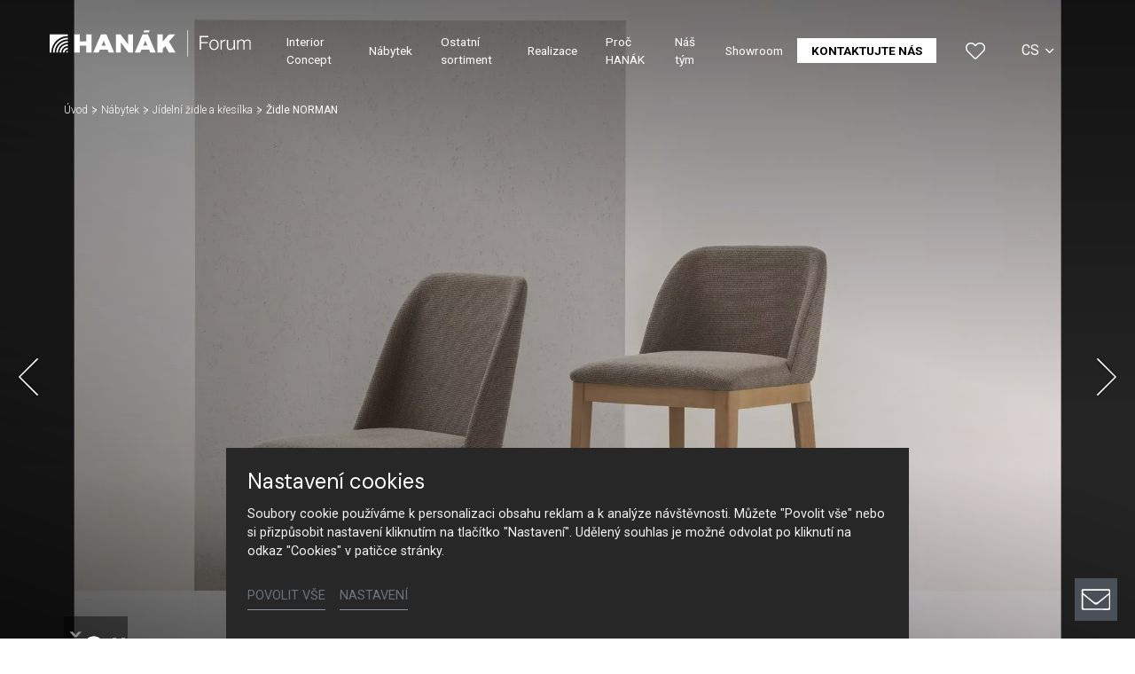

--- FILE ---
content_type: text/html; charset=utf-8
request_url: https://www.hanak-forum.cz/nabytek/detail/zidle-norman
body_size: 20181
content:
<!DOCTYPE html>
<html dir="ltr" lang="cs-CZ">
<head>

<meta charset="utf-8">
<!-- 
	Based on the TYPO3 Bootstrap Package by Benjamin Kott - https://www.bootstrap-package.com/

	This website is powered by TYPO3 - inspiring people to share!
	TYPO3 is a free open source Content Management Framework initially created by Kasper Skaarhoj and licensed under GNU/GPL.
	TYPO3 is copyright 1998-2026 of Kasper Skaarhoj. Extensions are copyright of their respective owners.
	Information and contribution at https://typo3.org/
-->



<title>Židle NORMAN — HANÁK Forum</title>
<meta http-equiv="x-ua-compatible" content="IE=edge" />
<meta name="generator" content="TYPO3 CMS" />
<meta name="description" content="Série NORMAN nabízí maximální pohodlí a klasický, téměř aristokratický vzhled. Židle vyniká masivní dřevěnou podnoží z buku nebo dubu, sedák je vyroben z vysoce kvalitní pěny vstřikované za studena, vyztužený ocelovým rámem." />
<meta name="robots" content="noindex,follow" />
<meta name="viewport" content="width=device-width, initial-scale=1, minimum-scale=1" />
<meta name="author" content="ERIGO. | Web design, Corporate, Print | www.erigo.cz" />
<meta name="keywords" content="hanák forum, hanák, nábytek, forum, kuchyně, výrobce kuchyní, zakázkový nábytek" />
<meta property="og:title" content="Židle NORMAN" />
<meta property="og:description" content="Série NORMAN nabízí maximální pohodlí a klasický, téměř aristokratický vzhled. Židle vyniká masivní dřevěnou podnoží z buku nebo dubu, sedák je vyroben z vysoce kvalitní pěny vstřikované za studena, vyztužený ocelovým rámem." />
<meta property="og:type" content="website" />
<meta property="og:site_name" content="HANÁK Forum" />
<meta property="og:locale" content="cs_CZ" />
<meta property="og:url" content="https://www.hanak-forum.cz/nabytek/detail/zidle-norman" />
<meta name="twitter:card" content="summary" />
<meta name="apple-mobile-web-app-capable" content="no" />
<meta name="google" content="notranslate" />


<link rel="stylesheet" type="text/css" href="/typo3temp/assets/css/ffa881a9ff.css?1629903643" media="all">
<link rel="stylesheet" type="text/css" href="/typo3temp/assets/bootstrappackage/css/web-72c782f068a1ea4f7edacf5d79079f44f6d4e23d021ecc6d27cd2480a4734a77.css?1758097804" media="all">



<script type="text/javascript">
/*<![CDATA[*/
var TYPO3 = TYPO3 || {};
TYPO3.lang = {"js.modal.confirm.title":"Potvr\u010fte pros\u00edm","js.modal.confirm.cancel":"Zru\u0161it","js.modal.confirm.ok":"OK"};TYPO3.settings = {"TS":{"gRecaptchaV3SiteKey":"6Lf5KhIcAAAAAHziMSutAw-aNYjLHh3xQpM-GBUg"}};/*]]>*/
</script>


<script type="text/javascript">
/*<![CDATA[*/
/*TS_inlineJS*/

var ewSliderSettings = [];var ewDoubleSliderSettings = [];var localeSettings = {};localeSettings.twoLetterIsoCode = 'cs';localeSettings.locale = 'cs_CZ';localeSettings.hreflang = 'cs-CZ';


/*]]>*/
</script>


<link rel="apple-touch-icon" sizes="180x180" href="/fileadmin/themes/default/img/favicon/apple-touch-icon.png">
<meta name="msapplication-config" content="/fileadmin/themes/default/img/favicon/browserconfig.xml">
<link rel="shortcut icon" href="/fileadmin/themes/default/img/favicon/favicon.ico">
<link rel="icon" type="image/png" sizes="16x16" href="/fileadmin/themes/default/img/favicon/favicon-16x16.png">
<link rel="icon" type="image/png" sizes="32x32" href="/fileadmin/themes/default/img/favicon/favicon-32x32.png">
<link rel="manifest" href="/fileadmin/themes/default/img/favicon/site.webmanifest">
<meta name="msapplication-TileColor" content="#da532c">
<meta name="theme-color" content="#ffffff">

	  

		
	  
<!-- Scripts: HEAD -->

<!-- Google Tag Manager -->
<script>(function(w,d,s,l,i){w[l]=w[l]||[];w[l].push({'gtm.start':
new Date().getTime(),event:'gtm.js'});var f=d.getElementsByTagName(s)[0],
j=d.createElement(s),dl=l!='dataLayer'?'&l='+l:'';j.async=true;j.src=
'https://www.googletagmanager.com/gtm.js?id='+i+dl;f.parentNode.insertBefore(j,f);
})(window,document,'script','dataLayer','GTM-MP9RWD9');</script>
<!-- End Google Tag Manager -->

<!-- / Scripts: HEAD -->
	  

	
	  


<script>WebFontConfig={"custom":{"urls":["\/typo3conf\/ext\/bootstrap_package\/Resources\/Public\/Fonts\/bootstrappackageicon.min.css","\/typo3conf\/ext\/erigo_web\/Resources\/Public\/Fonts\/ew-icons-font.css"],"families":["BootstrapPackageIcon","EwIconsFont"]},"timeout":1000};(function(d){var wf=d.createElement('script'),s=d.scripts[0];wf.src='/typo3conf/ext/bootstrap_package/Resources/Public/Contrib/webfontloader/webfontloader.js';wf.async=false;s.parentNode.insertBefore(wf,s);})(document);</script>
</head>
<body id="p167" class="page-167 pagelevel-2 language-0 backendlayout-page_1col layout-default site-hanak-forum site-hanak-studio">


	  

		
	  
<!-- Scripts: BODY START -->

<!-- Google Tag Manager (noscript) -->
<noscript><iframe src="https://www.googletagmanager.com/ns.html?id=GTM-MP9RWD9"
height="0" width="0" style="display:none;visibility:hidden"></iframe></noscript>
<!-- End Google Tag Manager (noscript) -->

<!-- / Scripts: BODY START -->


	
	  

	  
<div id="top"></div>
	
<div class="body-bg"><a class="sr-only sr-only-focusable" id="skip-to-main-content-link" href="#page-content" tabindex="1"><span>Přeskočit na hlavní obsah</span></a><header id="page-header" class="backendlayout-header_simple navigation-theme-dark navigation-position-fixed navigation-scroll-transition-to_dark navigation-breakpoint-lg navigation-content-overlap"><div class="container"><div class="header-left"><!-- class="navigation-brand-image" --><a class="brand-link logo-breakpoint-" href="/"><figure class="logo"><picture><source data-variant="medium" media="(min-width:768px)" srcset="/fileadmin/themes/default/img/logo/hanak-forum-logo-wt.svg 1x"><source data-variant="extrasmall" srcset="/fileadmin/themes/default/img/logo/hanak-forum-logo-wt.svg 1x"><img loading="lazy" src="/fileadmin/themes/default/img/logo/hanak-forum-logo-wt.svg" alt="HANÁK Forum logo" height="52" width="180"></picture></figure><figure class="logo-inverse"><picture><source data-variant="medium" media="(min-width:768px)" srcset="/fileadmin/themes/default/img/logo/hanak-forum-logo-wt.svg 1x"><source data-variant="extrasmall" srcset="/fileadmin/themes/default/img/logo/hanak-forum-logo-wt.svg 1x"><img loading="lazy" src="/fileadmin/themes/default/img/logo/hanak-forum-logo-wt.svg" alt="HANÁK Forum logo" height="52" width="180"></picture></figure></a><div class="header-custom-content"></div></div><div class="header-right"><div id="main-navigation-container" class="header-navigation"><div id="main-navigation-toggle" aria-label="Toggle main navigation" tabindex="0"><div class="icon-helper"></div><div class="icon-helper"></div><div class="icon-helper"></div></div><nav id="main-navigation" class=" "><ul class="li-menu level-1 "><!-- navigation-item --><li class="li-menu-item nav-item nav-item-164   "><a href="/interior-concept" class="nav-link top-lvl-link"   ><span class="navigation-link-text">
								Interior Concept
								
							</span></a></li><!-- navigation-item --><li class="li-menu-item nav-item nav-item-165 active  "><a href="/nabytek" class="nav-link top-lvl-link"   ><span class="navigation-link-text">
								Nábytek
								
							</span></a></li><!-- navigation-item --><li class="li-menu-item nav-item nav-item-168   "><a href="/ostatni-sortiment" class="nav-link top-lvl-link"   ><span class="navigation-link-text">
								Ostatní sortiment
								
							</span></a></li><!-- navigation-item --><li class="li-menu-item nav-item nav-item-169   "><a href="/realizace" class="nav-link top-lvl-link"   ><span class="navigation-link-text">
								Realizace
								
							</span></a></li><!-- navigation-item --><li class="li-menu-item nav-item nav-item-170   "><a href="/proc-hanak" class="nav-link top-lvl-link"   ><span class="navigation-link-text">
								Proč HANÁK
								
							</span></a></li><!-- navigation-item --><li class="li-menu-item nav-item nav-item-330   "><a href="/nas-tym" class="nav-link top-lvl-link"   ><span class="navigation-link-text">
								Náš tým
								
							</span></a></li><!-- navigation-item --><li class="li-menu-item nav-item nav-item-173   "><a href="/showroom" class="nav-link top-lvl-link"   ><span class="navigation-link-text">
								Showroom
								
							</span></a></li><!-- navigation-item --><li class="li-menu-item nav-item nav-item-166   "><a href="/kontaktujte-nas/hanak-praha-cestlice" class="nav-link top-lvl-link"   ><span class="navigation-link-text">
								Kontaktujte nás
								
							</span></a></li></ul></nav></div><div class="header-custom-content"><div id="c472" class="frame frame-default frame-type-list frame-layout-0 frame-background-none frame-no-backgroundimage frame-space-before-none frame-space-after-none frame-padding-t-none frame-padding-b-none frame-padding-h-medium"><div class="frame-container margin-l-none margin-r-none"><div class="frame-inner">
	  
<div class="erigo-hanak">
    
	<div class="favorites-widget">
		<a title="Oblíbené" rel="nofollow" href="/oblibene">
			<span class="favorites-widget-icon icon-star"></span>
			<span class="favorites-widget-count d-none">0</span>
		</a>
	</div>

</div>

</div></div></div></div><div class="language-switcher language-switcher-layout-select dh2" tabindex="0"><ul id="language_menu"><li class="active "><a href="/nabytek/detail/zidle-norman" hreflang="cs-CZ" title="Čeština"><span>CS</span></a></li><li class=" "><a href="/en/furniture/detail/norman-chair" hreflang="en-GB" title="Angličtina"><span>EN</span></a></li></ul></div></div></div></header><div id="page-content" class="bp-page-content main-section"><nav class="breadcrumb-section" aria-label="Breadcrumb"><div class="container"><p class="sr-only" id="breadcrumb">
					Jsi tady:
				</p><ol class="breadcrumb li-menu"><li class="breadcrumb-item li-menu-item page-target-161 " ><a class="breadcrumb-link" href="/" ><span class="breadcrumb-text">Úvod</span></a></li><li class="breadcrumb-item li-menu-item page-target-165 " ><a class="breadcrumb-link" href="/nabytek" ><span class="breadcrumb-text">Nábytek</span></a></li><li class="breadcrumb-item li-menu-item page-target-165 " ><a class="breadcrumb-link" href="/nabytek/jidelni-zidle-a-kresilka" ><span class="breadcrumb-text">Jídelní židle a křesílka</span></a></li><li class="breadcrumb-item li-menu-item page-target-167 active" aria-current="page"><span class="breadcrumb-text">Židle NORMAN</span></li></ol></div></nav><div class="section section-default"><div id="c18" class="frame frame-default frame-type-list frame-layout-0 frame-background-none frame-no-backgroundimage frame-space-before-none frame-space-after-none frame-padding-t-none frame-padding-b-none frame-padding-h-none"><div class="frame-container margin-l-none margin-r-none"><div class="frame-inner"><div class="erigo-catalog"><div class="product-detail plugin-detail plugin-layout_list-default plugin-columns-2 plugin-image_aspect_ratio_main-original plugin-layout_detail-default plugin-image_aspect_ratio_gallery-1_1 plugin-columns_gallery-4 "><div class="big-image-wrapper"><div class="plugin-main-image"><div class="big-image" data-width="1800" data-height="1851"><picture><source data-variant="default" data-maxwidth="2000" media="(min-width:1200px)" srcset="/fileadmin/_processed_/a/7/csm_hanak-nabytek-jidelni-zidle-norman-2_362da08422.jpg.webp 1x" type="image/webp"><source data-variant="default" data-maxwidth="2000" media="(min-width:1200px)" srcset="/fileadmin/_processed_/a/7/csm_hanak-nabytek-jidelni-zidle-norman-2_362da08422.jpg 1x" type="image/jpeg"><source data-variant="large" data-maxwidth="2000" media="(min-width:992px)" srcset="/fileadmin/_processed_/a/7/csm_hanak-nabytek-jidelni-zidle-norman-2_362da08422.jpg.webp 1x" type="image/webp"><source data-variant="large" data-maxwidth="2000" media="(min-width:992px)" srcset="/fileadmin/_processed_/a/7/csm_hanak-nabytek-jidelni-zidle-norman-2_362da08422.jpg 1x" type="image/jpeg"><source data-variant="medium" data-maxwidth="992" media="(min-width:768px)" srcset="/fileadmin/_processed_/a/7/csm_hanak-nabytek-jidelni-zidle-norman-2_7f82e8ce57.jpg.webp 1x" type="image/webp"><source data-variant="medium" data-maxwidth="992" media="(min-width:768px)" srcset="/fileadmin/_processed_/a/7/csm_hanak-nabytek-jidelni-zidle-norman-2_7f82e8ce57.jpg 1x" type="image/jpeg"><source data-variant="small" data-maxwidth="992" media="(min-width:576px)" srcset="/fileadmin/_processed_/a/7/csm_hanak-nabytek-jidelni-zidle-norman-2_7f82e8ce57.jpg.webp 1x" type="image/webp"><source data-variant="small" data-maxwidth="992" media="(min-width:576px)" srcset="/fileadmin/_processed_/a/7/csm_hanak-nabytek-jidelni-zidle-norman-2_7f82e8ce57.jpg 1x" type="image/jpeg"><source data-variant="extrasmall" data-maxwidth="992"  srcset="/fileadmin/_processed_/a/7/csm_hanak-nabytek-jidelni-zidle-norman-2_7f82e8ce57.jpg.webp 1x" type="image/webp"><source data-variant="extrasmall" data-maxwidth="992"  srcset="/fileadmin/_processed_/a/7/csm_hanak-nabytek-jidelni-zidle-norman-2_7f82e8ce57.jpg 1x" type="image/jpeg"><img loading="lazy" src="/fileadmin/_processed_/a/7/csm_hanak-nabytek-jidelni-zidle-norman-2_b37ddce09b.jpg" title="" alt=""></picture></div><div class="big-image" data-width="1800" data-height="1286"><picture><source data-variant="default" data-maxwidth="2000" media="(min-width:1200px)" srcset="/fileadmin/user_upload/vyrobky/jidelni-zidle-a-kresilka/norman/hanak-nabytek-jidelni-zidle-norman-3.jpg 1x" type="image/jpeg"><source data-variant="large" data-maxwidth="2000" media="(min-width:992px)" srcset="/fileadmin/user_upload/vyrobky/jidelni-zidle-a-kresilka/norman/hanak-nabytek-jidelni-zidle-norman-3.jpg 1x" type="image/jpeg"><source data-variant="medium" data-maxwidth="992" media="(min-width:768px)" srcset="/fileadmin/_processed_/d/9/csm_hanak-nabytek-jidelni-zidle-norman-3_54a173c2f1.jpg.webp 1x" type="image/webp"><source data-variant="medium" data-maxwidth="992" media="(min-width:768px)" srcset="/fileadmin/_processed_/d/9/csm_hanak-nabytek-jidelni-zidle-norman-3_54a173c2f1.jpg 1x" type="image/jpeg"><source data-variant="small" data-maxwidth="992" media="(min-width:576px)" srcset="/fileadmin/_processed_/d/9/csm_hanak-nabytek-jidelni-zidle-norman-3_54a173c2f1.jpg.webp 1x" type="image/webp"><source data-variant="small" data-maxwidth="992" media="(min-width:576px)" srcset="/fileadmin/_processed_/d/9/csm_hanak-nabytek-jidelni-zidle-norman-3_54a173c2f1.jpg 1x" type="image/jpeg"><source data-variant="extrasmall" data-maxwidth="992"  srcset="/fileadmin/_processed_/d/9/csm_hanak-nabytek-jidelni-zidle-norman-3_54a173c2f1.jpg.webp 1x" type="image/webp"><source data-variant="extrasmall" data-maxwidth="992"  srcset="/fileadmin/_processed_/d/9/csm_hanak-nabytek-jidelni-zidle-norman-3_54a173c2f1.jpg 1x" type="image/jpeg"><img loading="lazy" src="/fileadmin/user_upload/vyrobky/jidelni-zidle-a-kresilka/norman/hanak-nabytek-jidelni-zidle-norman-3.jpg" title="" alt=""></picture></div><div class="big-image" data-width="1286" data-height="1800"><picture><source data-variant="default" data-maxwidth="2000" media="(min-width:1200px)" srcset="/fileadmin/user_upload/vyrobky/jidelni-zidle-a-kresilka/norman/hanak-nabytek-jidelni-zidle-norman-6.jpg 1x" type="image/jpeg"><source data-variant="large" data-maxwidth="2000" media="(min-width:992px)" srcset="/fileadmin/user_upload/vyrobky/jidelni-zidle-a-kresilka/norman/hanak-nabytek-jidelni-zidle-norman-6.jpg 1x" type="image/jpeg"><source data-variant="medium" data-maxwidth="992" media="(min-width:768px)" srcset="/fileadmin/_processed_/0/f/csm_hanak-nabytek-jidelni-zidle-norman-6_c54a07fdae.jpg.webp 1x" type="image/webp"><source data-variant="medium" data-maxwidth="992" media="(min-width:768px)" srcset="/fileadmin/_processed_/0/f/csm_hanak-nabytek-jidelni-zidle-norman-6_c54a07fdae.jpg 1x" type="image/jpeg"><source data-variant="small" data-maxwidth="992" media="(min-width:576px)" srcset="/fileadmin/_processed_/0/f/csm_hanak-nabytek-jidelni-zidle-norman-6_c54a07fdae.jpg.webp 1x" type="image/webp"><source data-variant="small" data-maxwidth="992" media="(min-width:576px)" srcset="/fileadmin/_processed_/0/f/csm_hanak-nabytek-jidelni-zidle-norman-6_c54a07fdae.jpg 1x" type="image/jpeg"><source data-variant="extrasmall" data-maxwidth="992"  srcset="/fileadmin/_processed_/0/f/csm_hanak-nabytek-jidelni-zidle-norman-6_c54a07fdae.jpg.webp 1x" type="image/webp"><source data-variant="extrasmall" data-maxwidth="992"  srcset="/fileadmin/_processed_/0/f/csm_hanak-nabytek-jidelni-zidle-norman-6_c54a07fdae.jpg 1x" type="image/jpeg"><img loading="lazy" src="/fileadmin/user_upload/vyrobky/jidelni-zidle-a-kresilka/norman/hanak-nabytek-jidelni-zidle-norman-6.jpg" title="" alt=""></picture></div><div class="big-image" data-width="1286" data-height="1800"><picture><source data-variant="default" data-maxwidth="2000" media="(min-width:1200px)" srcset="/fileadmin/user_upload/vyrobky/jidelni-zidle-a-kresilka/norman/hanak-nabytek-jidelni-zidle-norman-1.jpg 1x" type="image/jpeg"><source data-variant="large" data-maxwidth="2000" media="(min-width:992px)" srcset="/fileadmin/user_upload/vyrobky/jidelni-zidle-a-kresilka/norman/hanak-nabytek-jidelni-zidle-norman-1.jpg 1x" type="image/jpeg"><source data-variant="medium" data-maxwidth="992" media="(min-width:768px)" srcset="/fileadmin/_processed_/7/6/csm_hanak-nabytek-jidelni-zidle-norman-1_d9ae9d92c6.jpg.webp 1x" type="image/webp"><source data-variant="medium" data-maxwidth="992" media="(min-width:768px)" srcset="/fileadmin/_processed_/7/6/csm_hanak-nabytek-jidelni-zidle-norman-1_d9ae9d92c6.jpg 1x" type="image/jpeg"><source data-variant="small" data-maxwidth="992" media="(min-width:576px)" srcset="/fileadmin/_processed_/7/6/csm_hanak-nabytek-jidelni-zidle-norman-1_d9ae9d92c6.jpg.webp 1x" type="image/webp"><source data-variant="small" data-maxwidth="992" media="(min-width:576px)" srcset="/fileadmin/_processed_/7/6/csm_hanak-nabytek-jidelni-zidle-norman-1_d9ae9d92c6.jpg 1x" type="image/jpeg"><source data-variant="extrasmall" data-maxwidth="992"  srcset="/fileadmin/_processed_/7/6/csm_hanak-nabytek-jidelni-zidle-norman-1_d9ae9d92c6.jpg.webp 1x" type="image/webp"><source data-variant="extrasmall" data-maxwidth="992"  srcset="/fileadmin/_processed_/7/6/csm_hanak-nabytek-jidelni-zidle-norman-1_d9ae9d92c6.jpg 1x" type="image/jpeg"><img loading="lazy" src="/fileadmin/user_upload/vyrobky/jidelni-zidle-a-kresilka/norman/hanak-nabytek-jidelni-zidle-norman-1.jpg" title="" alt=""></picture></div><div class="big-image" data-width="1286" data-height="1800"><picture><source data-variant="default" data-maxwidth="2000" media="(min-width:1200px)" srcset="/fileadmin/user_upload/vyrobky/jidelni-zidle-a-kresilka/norman/hanak-nabytek-jidelni-zidle-norman-5.jpg 1x" type="image/jpeg"><source data-variant="large" data-maxwidth="2000" media="(min-width:992px)" srcset="/fileadmin/user_upload/vyrobky/jidelni-zidle-a-kresilka/norman/hanak-nabytek-jidelni-zidle-norman-5.jpg 1x" type="image/jpeg"><source data-variant="medium" data-maxwidth="992" media="(min-width:768px)" srcset="/fileadmin/_processed_/7/4/csm_hanak-nabytek-jidelni-zidle-norman-5_d0a10c67a0.jpg.webp 1x" type="image/webp"><source data-variant="medium" data-maxwidth="992" media="(min-width:768px)" srcset="/fileadmin/_processed_/7/4/csm_hanak-nabytek-jidelni-zidle-norman-5_d0a10c67a0.jpg 1x" type="image/jpeg"><source data-variant="small" data-maxwidth="992" media="(min-width:576px)" srcset="/fileadmin/_processed_/7/4/csm_hanak-nabytek-jidelni-zidle-norman-5_d0a10c67a0.jpg.webp 1x" type="image/webp"><source data-variant="small" data-maxwidth="992" media="(min-width:576px)" srcset="/fileadmin/_processed_/7/4/csm_hanak-nabytek-jidelni-zidle-norman-5_d0a10c67a0.jpg 1x" type="image/jpeg"><source data-variant="extrasmall" data-maxwidth="992"  srcset="/fileadmin/_processed_/7/4/csm_hanak-nabytek-jidelni-zidle-norman-5_d0a10c67a0.jpg.webp 1x" type="image/webp"><source data-variant="extrasmall" data-maxwidth="992"  srcset="/fileadmin/_processed_/7/4/csm_hanak-nabytek-jidelni-zidle-norman-5_d0a10c67a0.jpg 1x" type="image/jpeg"><img loading="lazy" src="/fileadmin/user_upload/vyrobky/jidelni-zidle-a-kresilka/norman/hanak-nabytek-jidelni-zidle-norman-5.jpg" title="" alt=""></picture></div><div class="big-image" data-width="1286" data-height="1800"><picture><source data-variant="default" data-maxwidth="2000" media="(min-width:1200px)" srcset="/fileadmin/user_upload/vyrobky/jidelni-zidle-a-kresilka/norman/hanak-nabytek-jidelni-zidle-norman-7.jpg 1x" type="image/jpeg"><source data-variant="large" data-maxwidth="2000" media="(min-width:992px)" srcset="/fileadmin/user_upload/vyrobky/jidelni-zidle-a-kresilka/norman/hanak-nabytek-jidelni-zidle-norman-7.jpg 1x" type="image/jpeg"><source data-variant="medium" data-maxwidth="992" media="(min-width:768px)" srcset="/fileadmin/_processed_/6/a/csm_hanak-nabytek-jidelni-zidle-norman-7_6c818775a9.jpg.webp 1x" type="image/webp"><source data-variant="medium" data-maxwidth="992" media="(min-width:768px)" srcset="/fileadmin/_processed_/6/a/csm_hanak-nabytek-jidelni-zidle-norman-7_6c818775a9.jpg 1x" type="image/jpeg"><source data-variant="small" data-maxwidth="992" media="(min-width:576px)" srcset="/fileadmin/_processed_/6/a/csm_hanak-nabytek-jidelni-zidle-norman-7_6c818775a9.jpg.webp 1x" type="image/webp"><source data-variant="small" data-maxwidth="992" media="(min-width:576px)" srcset="/fileadmin/_processed_/6/a/csm_hanak-nabytek-jidelni-zidle-norman-7_6c818775a9.jpg 1x" type="image/jpeg"><source data-variant="extrasmall" data-maxwidth="992"  srcset="/fileadmin/_processed_/6/a/csm_hanak-nabytek-jidelni-zidle-norman-7_6c818775a9.jpg.webp 1x" type="image/webp"><source data-variant="extrasmall" data-maxwidth="992"  srcset="/fileadmin/_processed_/6/a/csm_hanak-nabytek-jidelni-zidle-norman-7_6c818775a9.jpg 1x" type="image/jpeg"><img loading="lazy" src="/fileadmin/user_upload/vyrobky/jidelni-zidle-a-kresilka/norman/hanak-nabytek-jidelni-zidle-norman-7.jpg" title="" alt=""></picture></div><div class="big-image" data-width="1920" data-height="1282"><picture><source data-variant="default" data-maxwidth="2000" media="(min-width:1200px)" srcset="/fileadmin/user_upload/vyrobky/jidelni-zidle-a-kresilka/norman/hanak-nabytek-zidle-norman-1920-2.jpg 1x" type="image/jpeg"><source data-variant="large" data-maxwidth="2000" media="(min-width:992px)" srcset="/fileadmin/user_upload/vyrobky/jidelni-zidle-a-kresilka/norman/hanak-nabytek-zidle-norman-1920-2.jpg 1x" type="image/jpeg"><source data-variant="medium" data-maxwidth="992" media="(min-width:768px)" srcset="/fileadmin/_processed_/6/a/csm_hanak-nabytek-zidle-norman-1920-2_c8fea07e92.jpg.webp 1x" type="image/webp"><source data-variant="medium" data-maxwidth="992" media="(min-width:768px)" srcset="/fileadmin/_processed_/6/a/csm_hanak-nabytek-zidle-norman-1920-2_c8fea07e92.jpg 1x" type="image/jpeg"><source data-variant="small" data-maxwidth="992" media="(min-width:576px)" srcset="/fileadmin/_processed_/6/a/csm_hanak-nabytek-zidle-norman-1920-2_c8fea07e92.jpg.webp 1x" type="image/webp"><source data-variant="small" data-maxwidth="992" media="(min-width:576px)" srcset="/fileadmin/_processed_/6/a/csm_hanak-nabytek-zidle-norman-1920-2_c8fea07e92.jpg 1x" type="image/jpeg"><source data-variant="extrasmall" data-maxwidth="992"  srcset="/fileadmin/_processed_/6/a/csm_hanak-nabytek-zidle-norman-1920-2_c8fea07e92.jpg.webp 1x" type="image/webp"><source data-variant="extrasmall" data-maxwidth="992"  srcset="/fileadmin/_processed_/6/a/csm_hanak-nabytek-zidle-norman-1920-2_c8fea07e92.jpg 1x" type="image/jpeg"><img loading="lazy" src="/fileadmin/user_upload/vyrobky/jidelni-zidle-a-kresilka/norman/hanak-nabytek-zidle-norman-1920-2.jpg" title="" alt="Hanák celočalouněná jídelní židle NORMAN"></picture></div></div><div class="frame-container virtual-frame-container"><p class="detail-slide-header">Židle NORMAN</p></div><div class="slideshow-bottom-right-actions"><div class="plugin-lightbox-link slideshow-action"><span class="lightbox-link-item active" data-lightbox-index="0"><a class="lightbox" href="/fileadmin/_processed_/a/7/csm_hanak-nabytek-jidelni-zidle-norman-2_395129107e.jpg" title="" data-lightbox-caption="" data-lightbox-width="1051" data-lightbox-height="1080" rel="lightbox-catalog-gallery"><span class="lightbox-icon"></span></a></span><span class="lightbox-link-item " data-lightbox-index="1"><a class="lightbox" href="/fileadmin/_processed_/d/9/csm_hanak-nabytek-jidelni-zidle-norman-3_4c166aac21.jpg" title="" data-lightbox-caption="" data-lightbox-width="1512" data-lightbox-height="1080" rel="lightbox-catalog-gallery"><span class="lightbox-icon"></span></a></span><span class="lightbox-link-item " data-lightbox-index="2"><a class="lightbox" href="/fileadmin/_processed_/0/f/csm_hanak-nabytek-jidelni-zidle-norman-6_a7c89bb2c1.jpg" title="" data-lightbox-caption="" data-lightbox-width="772" data-lightbox-height="1080" rel="lightbox-catalog-gallery"><span class="lightbox-icon"></span></a></span><span class="lightbox-link-item " data-lightbox-index="3"><a class="lightbox" href="/fileadmin/_processed_/7/6/csm_hanak-nabytek-jidelni-zidle-norman-1_d78af511f9.jpg" title="" data-lightbox-caption="" data-lightbox-width="772" data-lightbox-height="1080" rel="lightbox-catalog-gallery"><span class="lightbox-icon"></span></a></span><span class="lightbox-link-item " data-lightbox-index="4"><a class="lightbox" href="/fileadmin/_processed_/7/4/csm_hanak-nabytek-jidelni-zidle-norman-5_850ebe4df8.jpg" title="" data-lightbox-caption="" data-lightbox-width="772" data-lightbox-height="1080" rel="lightbox-catalog-gallery"><span class="lightbox-icon"></span></a></span><span class="lightbox-link-item " data-lightbox-index="5"><a class="lightbox" href="/fileadmin/_processed_/6/a/csm_hanak-nabytek-jidelni-zidle-norman-7_6eb455c36e.jpg" title="" data-lightbox-caption="" data-lightbox-width="772" data-lightbox-height="1080" rel="lightbox-catalog-gallery"><span class="lightbox-icon"></span></a></span><span class="lightbox-link-item " data-lightbox-index="6"><a class="lightbox" href="/fileadmin/_processed_/6/a/csm_hanak-nabytek-zidle-norman-1920-2_0031c222d9.jpg" title="" data-lightbox-caption="" data-lightbox-width="1618" data-lightbox-height="1080" rel="lightbox-catalog-gallery"><span class="lightbox-icon"></span></a></span></div></div><a href="#smooth-scroll-target" class="smooth-scroll-to-next-frame"></a></div><div class="plugin-media-gallery"><div class="plugin-media-image"><figure><picture><source data-variant="default" data-maxwidth="576" media="(min-width:1200px)" srcset="/fileadmin/_processed_/a/7/csm_hanak-nabytek-jidelni-zidle-norman-2_2ab6c0f806.jpg.webp 1x" type="image/webp"><source data-variant="default" data-maxwidth="576" media="(min-width:1200px)" srcset="/fileadmin/_processed_/a/7/csm_hanak-nabytek-jidelni-zidle-norman-2_2ab6c0f806.jpg 1x" type="image/jpeg"><source data-variant="large" data-maxwidth="576" media="(min-width:992px)" srcset="/fileadmin/_processed_/a/7/csm_hanak-nabytek-jidelni-zidle-norman-2_2ab6c0f806.jpg.webp 1x" type="image/webp"><source data-variant="large" data-maxwidth="576" media="(min-width:992px)" srcset="/fileadmin/_processed_/a/7/csm_hanak-nabytek-jidelni-zidle-norman-2_2ab6c0f806.jpg 1x" type="image/jpeg"><source data-variant="medium" data-maxwidth="576" media="(min-width:768px)" srcset="/fileadmin/_processed_/a/7/csm_hanak-nabytek-jidelni-zidle-norman-2_2ab6c0f806.jpg.webp 1x" type="image/webp"><source data-variant="medium" data-maxwidth="576" media="(min-width:768px)" srcset="/fileadmin/_processed_/a/7/csm_hanak-nabytek-jidelni-zidle-norman-2_2ab6c0f806.jpg 1x" type="image/jpeg"><source data-variant="small" data-maxwidth="576" media="(min-width:576px)" srcset="/fileadmin/_processed_/a/7/csm_hanak-nabytek-jidelni-zidle-norman-2_2ab6c0f806.jpg.webp 1x" type="image/webp"><source data-variant="small" data-maxwidth="576" media="(min-width:576px)" srcset="/fileadmin/_processed_/a/7/csm_hanak-nabytek-jidelni-zidle-norman-2_2ab6c0f806.jpg 1x" type="image/jpeg"><source data-variant="extrasmall" data-maxwidth="576"  srcset="/fileadmin/_processed_/a/7/csm_hanak-nabytek-jidelni-zidle-norman-2_2ab6c0f806.jpg.webp 1x" type="image/webp"><source data-variant="extrasmall" data-maxwidth="576"  srcset="/fileadmin/_processed_/a/7/csm_hanak-nabytek-jidelni-zidle-norman-2_2ab6c0f806.jpg 1x" type="image/jpeg"><img loading="lazy" src="/fileadmin/_processed_/a/7/csm_hanak-nabytek-jidelni-zidle-norman-2_b37ddce09b.jpg" title="" alt=""></picture></figure></div><div class="plugin-media-image"><figure><picture><source data-variant="default" data-maxwidth="576" media="(min-width:1200px)" srcset="/fileadmin/_processed_/d/9/csm_hanak-nabytek-jidelni-zidle-norman-3_1e38f99488.jpg.webp 1x" type="image/webp"><source data-variant="default" data-maxwidth="576" media="(min-width:1200px)" srcset="/fileadmin/_processed_/d/9/csm_hanak-nabytek-jidelni-zidle-norman-3_1e38f99488.jpg 1x" type="image/jpeg"><source data-variant="large" data-maxwidth="576" media="(min-width:992px)" srcset="/fileadmin/_processed_/d/9/csm_hanak-nabytek-jidelni-zidle-norman-3_1e38f99488.jpg.webp 1x" type="image/webp"><source data-variant="large" data-maxwidth="576" media="(min-width:992px)" srcset="/fileadmin/_processed_/d/9/csm_hanak-nabytek-jidelni-zidle-norman-3_1e38f99488.jpg 1x" type="image/jpeg"><source data-variant="medium" data-maxwidth="576" media="(min-width:768px)" srcset="/fileadmin/_processed_/d/9/csm_hanak-nabytek-jidelni-zidle-norman-3_1e38f99488.jpg.webp 1x" type="image/webp"><source data-variant="medium" data-maxwidth="576" media="(min-width:768px)" srcset="/fileadmin/_processed_/d/9/csm_hanak-nabytek-jidelni-zidle-norman-3_1e38f99488.jpg 1x" type="image/jpeg"><source data-variant="small" data-maxwidth="576" media="(min-width:576px)" srcset="/fileadmin/_processed_/d/9/csm_hanak-nabytek-jidelni-zidle-norman-3_1e38f99488.jpg.webp 1x" type="image/webp"><source data-variant="small" data-maxwidth="576" media="(min-width:576px)" srcset="/fileadmin/_processed_/d/9/csm_hanak-nabytek-jidelni-zidle-norman-3_1e38f99488.jpg 1x" type="image/jpeg"><source data-variant="extrasmall" data-maxwidth="576"  srcset="/fileadmin/_processed_/d/9/csm_hanak-nabytek-jidelni-zidle-norman-3_1e38f99488.jpg.webp 1x" type="image/webp"><source data-variant="extrasmall" data-maxwidth="576"  srcset="/fileadmin/_processed_/d/9/csm_hanak-nabytek-jidelni-zidle-norman-3_1e38f99488.jpg 1x" type="image/jpeg"><img loading="lazy" src="/fileadmin/user_upload/vyrobky/jidelni-zidle-a-kresilka/norman/hanak-nabytek-jidelni-zidle-norman-3.jpg" title="" alt=""></picture></figure></div><div class="plugin-media-image"><figure><picture><source data-variant="default" data-maxwidth="576" media="(min-width:1200px)" srcset="/fileadmin/_processed_/0/f/csm_hanak-nabytek-jidelni-zidle-norman-6_7e12dde132.jpg.webp 1x" type="image/webp"><source data-variant="default" data-maxwidth="576" media="(min-width:1200px)" srcset="/fileadmin/_processed_/0/f/csm_hanak-nabytek-jidelni-zidle-norman-6_7e12dde132.jpg 1x" type="image/jpeg"><source data-variant="large" data-maxwidth="576" media="(min-width:992px)" srcset="/fileadmin/_processed_/0/f/csm_hanak-nabytek-jidelni-zidle-norman-6_7e12dde132.jpg.webp 1x" type="image/webp"><source data-variant="large" data-maxwidth="576" media="(min-width:992px)" srcset="/fileadmin/_processed_/0/f/csm_hanak-nabytek-jidelni-zidle-norman-6_7e12dde132.jpg 1x" type="image/jpeg"><source data-variant="medium" data-maxwidth="576" media="(min-width:768px)" srcset="/fileadmin/_processed_/0/f/csm_hanak-nabytek-jidelni-zidle-norman-6_7e12dde132.jpg.webp 1x" type="image/webp"><source data-variant="medium" data-maxwidth="576" media="(min-width:768px)" srcset="/fileadmin/_processed_/0/f/csm_hanak-nabytek-jidelni-zidle-norman-6_7e12dde132.jpg 1x" type="image/jpeg"><source data-variant="small" data-maxwidth="576" media="(min-width:576px)" srcset="/fileadmin/_processed_/0/f/csm_hanak-nabytek-jidelni-zidle-norman-6_7e12dde132.jpg.webp 1x" type="image/webp"><source data-variant="small" data-maxwidth="576" media="(min-width:576px)" srcset="/fileadmin/_processed_/0/f/csm_hanak-nabytek-jidelni-zidle-norman-6_7e12dde132.jpg 1x" type="image/jpeg"><source data-variant="extrasmall" data-maxwidth="576"  srcset="/fileadmin/_processed_/0/f/csm_hanak-nabytek-jidelni-zidle-norman-6_7e12dde132.jpg.webp 1x" type="image/webp"><source data-variant="extrasmall" data-maxwidth="576"  srcset="/fileadmin/_processed_/0/f/csm_hanak-nabytek-jidelni-zidle-norman-6_7e12dde132.jpg 1x" type="image/jpeg"><img loading="lazy" src="/fileadmin/user_upload/vyrobky/jidelni-zidle-a-kresilka/norman/hanak-nabytek-jidelni-zidle-norman-6.jpg" title="" alt=""></picture></figure></div><div class="plugin-media-image"><figure><picture><source data-variant="default" data-maxwidth="576" media="(min-width:1200px)" srcset="/fileadmin/_processed_/7/6/csm_hanak-nabytek-jidelni-zidle-norman-1_51910fc767.jpg.webp 1x" type="image/webp"><source data-variant="default" data-maxwidth="576" media="(min-width:1200px)" srcset="/fileadmin/_processed_/7/6/csm_hanak-nabytek-jidelni-zidle-norman-1_51910fc767.jpg 1x" type="image/jpeg"><source data-variant="large" data-maxwidth="576" media="(min-width:992px)" srcset="/fileadmin/_processed_/7/6/csm_hanak-nabytek-jidelni-zidle-norman-1_51910fc767.jpg.webp 1x" type="image/webp"><source data-variant="large" data-maxwidth="576" media="(min-width:992px)" srcset="/fileadmin/_processed_/7/6/csm_hanak-nabytek-jidelni-zidle-norman-1_51910fc767.jpg 1x" type="image/jpeg"><source data-variant="medium" data-maxwidth="576" media="(min-width:768px)" srcset="/fileadmin/_processed_/7/6/csm_hanak-nabytek-jidelni-zidle-norman-1_51910fc767.jpg.webp 1x" type="image/webp"><source data-variant="medium" data-maxwidth="576" media="(min-width:768px)" srcset="/fileadmin/_processed_/7/6/csm_hanak-nabytek-jidelni-zidle-norman-1_51910fc767.jpg 1x" type="image/jpeg"><source data-variant="small" data-maxwidth="576" media="(min-width:576px)" srcset="/fileadmin/_processed_/7/6/csm_hanak-nabytek-jidelni-zidle-norman-1_51910fc767.jpg.webp 1x" type="image/webp"><source data-variant="small" data-maxwidth="576" media="(min-width:576px)" srcset="/fileadmin/_processed_/7/6/csm_hanak-nabytek-jidelni-zidle-norman-1_51910fc767.jpg 1x" type="image/jpeg"><source data-variant="extrasmall" data-maxwidth="576"  srcset="/fileadmin/_processed_/7/6/csm_hanak-nabytek-jidelni-zidle-norman-1_51910fc767.jpg.webp 1x" type="image/webp"><source data-variant="extrasmall" data-maxwidth="576"  srcset="/fileadmin/_processed_/7/6/csm_hanak-nabytek-jidelni-zidle-norman-1_51910fc767.jpg 1x" type="image/jpeg"><img loading="lazy" src="/fileadmin/user_upload/vyrobky/jidelni-zidle-a-kresilka/norman/hanak-nabytek-jidelni-zidle-norman-1.jpg" title="" alt=""></picture></figure></div><div class="plugin-media-image"><figure><picture><source data-variant="default" data-maxwidth="576" media="(min-width:1200px)" srcset="/fileadmin/_processed_/7/4/csm_hanak-nabytek-jidelni-zidle-norman-5_c7545c3f75.jpg.webp 1x" type="image/webp"><source data-variant="default" data-maxwidth="576" media="(min-width:1200px)" srcset="/fileadmin/_processed_/7/4/csm_hanak-nabytek-jidelni-zidle-norman-5_c7545c3f75.jpg 1x" type="image/jpeg"><source data-variant="large" data-maxwidth="576" media="(min-width:992px)" srcset="/fileadmin/_processed_/7/4/csm_hanak-nabytek-jidelni-zidle-norman-5_c7545c3f75.jpg.webp 1x" type="image/webp"><source data-variant="large" data-maxwidth="576" media="(min-width:992px)" srcset="/fileadmin/_processed_/7/4/csm_hanak-nabytek-jidelni-zidle-norman-5_c7545c3f75.jpg 1x" type="image/jpeg"><source data-variant="medium" data-maxwidth="576" media="(min-width:768px)" srcset="/fileadmin/_processed_/7/4/csm_hanak-nabytek-jidelni-zidle-norman-5_c7545c3f75.jpg.webp 1x" type="image/webp"><source data-variant="medium" data-maxwidth="576" media="(min-width:768px)" srcset="/fileadmin/_processed_/7/4/csm_hanak-nabytek-jidelni-zidle-norman-5_c7545c3f75.jpg 1x" type="image/jpeg"><source data-variant="small" data-maxwidth="576" media="(min-width:576px)" srcset="/fileadmin/_processed_/7/4/csm_hanak-nabytek-jidelni-zidle-norman-5_c7545c3f75.jpg.webp 1x" type="image/webp"><source data-variant="small" data-maxwidth="576" media="(min-width:576px)" srcset="/fileadmin/_processed_/7/4/csm_hanak-nabytek-jidelni-zidle-norman-5_c7545c3f75.jpg 1x" type="image/jpeg"><source data-variant="extrasmall" data-maxwidth="576"  srcset="/fileadmin/_processed_/7/4/csm_hanak-nabytek-jidelni-zidle-norman-5_c7545c3f75.jpg.webp 1x" type="image/webp"><source data-variant="extrasmall" data-maxwidth="576"  srcset="/fileadmin/_processed_/7/4/csm_hanak-nabytek-jidelni-zidle-norman-5_c7545c3f75.jpg 1x" type="image/jpeg"><img loading="lazy" src="/fileadmin/user_upload/vyrobky/jidelni-zidle-a-kresilka/norman/hanak-nabytek-jidelni-zidle-norman-5.jpg" title="" alt=""></picture></figure></div><div class="plugin-media-image"><figure><picture><source data-variant="default" data-maxwidth="576" media="(min-width:1200px)" srcset="/fileadmin/_processed_/6/a/csm_hanak-nabytek-jidelni-zidle-norman-7_bfbff1fc7e.jpg.webp 1x" type="image/webp"><source data-variant="default" data-maxwidth="576" media="(min-width:1200px)" srcset="/fileadmin/_processed_/6/a/csm_hanak-nabytek-jidelni-zidle-norman-7_bfbff1fc7e.jpg 1x" type="image/jpeg"><source data-variant="large" data-maxwidth="576" media="(min-width:992px)" srcset="/fileadmin/_processed_/6/a/csm_hanak-nabytek-jidelni-zidle-norman-7_bfbff1fc7e.jpg.webp 1x" type="image/webp"><source data-variant="large" data-maxwidth="576" media="(min-width:992px)" srcset="/fileadmin/_processed_/6/a/csm_hanak-nabytek-jidelni-zidle-norman-7_bfbff1fc7e.jpg 1x" type="image/jpeg"><source data-variant="medium" data-maxwidth="576" media="(min-width:768px)" srcset="/fileadmin/_processed_/6/a/csm_hanak-nabytek-jidelni-zidle-norman-7_bfbff1fc7e.jpg.webp 1x" type="image/webp"><source data-variant="medium" data-maxwidth="576" media="(min-width:768px)" srcset="/fileadmin/_processed_/6/a/csm_hanak-nabytek-jidelni-zidle-norman-7_bfbff1fc7e.jpg 1x" type="image/jpeg"><source data-variant="small" data-maxwidth="576" media="(min-width:576px)" srcset="/fileadmin/_processed_/6/a/csm_hanak-nabytek-jidelni-zidle-norman-7_bfbff1fc7e.jpg.webp 1x" type="image/webp"><source data-variant="small" data-maxwidth="576" media="(min-width:576px)" srcset="/fileadmin/_processed_/6/a/csm_hanak-nabytek-jidelni-zidle-norman-7_bfbff1fc7e.jpg 1x" type="image/jpeg"><source data-variant="extrasmall" data-maxwidth="576"  srcset="/fileadmin/_processed_/6/a/csm_hanak-nabytek-jidelni-zidle-norman-7_bfbff1fc7e.jpg.webp 1x" type="image/webp"><source data-variant="extrasmall" data-maxwidth="576"  srcset="/fileadmin/_processed_/6/a/csm_hanak-nabytek-jidelni-zidle-norman-7_bfbff1fc7e.jpg 1x" type="image/jpeg"><img loading="lazy" src="/fileadmin/user_upload/vyrobky/jidelni-zidle-a-kresilka/norman/hanak-nabytek-jidelni-zidle-norman-7.jpg" title="" alt=""></picture></figure></div><div class="plugin-media-image"><figure><picture><source data-variant="default" data-maxwidth="576" media="(min-width:1200px)" srcset="/fileadmin/_processed_/6/a/csm_hanak-nabytek-zidle-norman-1920-2_0fc3d1aa21.jpg.webp 1x" type="image/webp"><source data-variant="default" data-maxwidth="576" media="(min-width:1200px)" srcset="/fileadmin/_processed_/6/a/csm_hanak-nabytek-zidle-norman-1920-2_0fc3d1aa21.jpg 1x" type="image/jpeg"><source data-variant="large" data-maxwidth="576" media="(min-width:992px)" srcset="/fileadmin/_processed_/6/a/csm_hanak-nabytek-zidle-norman-1920-2_0fc3d1aa21.jpg.webp 1x" type="image/webp"><source data-variant="large" data-maxwidth="576" media="(min-width:992px)" srcset="/fileadmin/_processed_/6/a/csm_hanak-nabytek-zidle-norman-1920-2_0fc3d1aa21.jpg 1x" type="image/jpeg"><source data-variant="medium" data-maxwidth="576" media="(min-width:768px)" srcset="/fileadmin/_processed_/6/a/csm_hanak-nabytek-zidle-norman-1920-2_0fc3d1aa21.jpg.webp 1x" type="image/webp"><source data-variant="medium" data-maxwidth="576" media="(min-width:768px)" srcset="/fileadmin/_processed_/6/a/csm_hanak-nabytek-zidle-norman-1920-2_0fc3d1aa21.jpg 1x" type="image/jpeg"><source data-variant="small" data-maxwidth="576" media="(min-width:576px)" srcset="/fileadmin/_processed_/6/a/csm_hanak-nabytek-zidle-norman-1920-2_0fc3d1aa21.jpg.webp 1x" type="image/webp"><source data-variant="small" data-maxwidth="576" media="(min-width:576px)" srcset="/fileadmin/_processed_/6/a/csm_hanak-nabytek-zidle-norman-1920-2_0fc3d1aa21.jpg 1x" type="image/jpeg"><source data-variant="extrasmall" data-maxwidth="576"  srcset="/fileadmin/_processed_/6/a/csm_hanak-nabytek-zidle-norman-1920-2_0fc3d1aa21.jpg.webp 1x" type="image/webp"><source data-variant="extrasmall" data-maxwidth="576"  srcset="/fileadmin/_processed_/6/a/csm_hanak-nabytek-zidle-norman-1920-2_0fc3d1aa21.jpg 1x" type="image/jpeg"><img loading="lazy" src="/fileadmin/user_upload/vyrobky/jidelni-zidle-a-kresilka/norman/hanak-nabytek-zidle-norman-1920-2.jpg" title="" alt="Hanák celočalouněná jídelní židle NORMAN"></picture><figcaption>Hanák celočalouněná jídelní židle NORMAN</figcaption></figure></div></div><div class="frame-container virtual-frame-container" id="smooth-scroll-target"><div class="product-header"><div class="product-header-left"><div class="product-header-texts"><h1>Židle NORMAN</h1><div class="plugin-perex">
			Série NORMAN nabízí maximální pohodlí a klasický, téměř aristokratický vzhled. Židle vyniká masivní dřevěnou podnoží z buku nebo dubu, sedák je vyroben z vysoce kvalitní pěny vstřikované za studena, vyztužený ocelovým rámem.
		</div><div class="plugin-text"><p><small><a href="/fileadmin/user_upload/vyrobky/jidelni-zidle-a-kresilka/norman/_NORMAN.pdf" target="_blank">PRODUKTOVÝ LIST</a></small></p></div></div></div><div class="product-header-right"><div class="product-actions plugin-header-actions">
    				<div class="favorites-button plugin-header-action">
    					<a href="/oblibene/pridat/produkt-85?type=3216095&cHash=8fdf66b8cabbf13ccdbca3833b334017" rel="nofollow">
    						<span class="plugin-action-icon favorites-icon icon-star"></span>
    						<span class="plugin-action-label favorites-label">Přidat do oblíbených</span>
    					</a>
    				</div>
    			</div></div></div></div><div class="product-content-blocks"><div class="product-content-block content-block-image-left "><div class="content-block-images"><div class="content-block-image" data-width="1286" data-height="1800"><figure><picture><source data-variant="default" data-maxwidth="2000" media="(min-width:1200px)" srcset="/fileadmin/_processed_/c/6/csm_hanak-nabytek-jidelni-zidle-norman-8_83f54b8c7d.jpg.webp 1x" type="image/webp"><source data-variant="default" data-maxwidth="2000" media="(min-width:1200px)" srcset="/fileadmin/_processed_/c/6/csm_hanak-nabytek-jidelni-zidle-norman-8_83f54b8c7d.jpg 1x" type="image/jpeg"><source data-variant="large" data-maxwidth="2000" media="(min-width:992px)" srcset="/fileadmin/_processed_/c/6/csm_hanak-nabytek-jidelni-zidle-norman-8_83f54b8c7d.jpg.webp 1x" type="image/webp"><source data-variant="large" data-maxwidth="2000" media="(min-width:992px)" srcset="/fileadmin/_processed_/c/6/csm_hanak-nabytek-jidelni-zidle-norman-8_83f54b8c7d.jpg 1x" type="image/jpeg"><source data-variant="medium" data-maxwidth="992" media="(min-width:768px)" srcset="/fileadmin/_processed_/c/6/csm_hanak-nabytek-jidelni-zidle-norman-8_1f2902d1e9.jpg.webp 1x" type="image/webp"><source data-variant="medium" data-maxwidth="992" media="(min-width:768px)" srcset="/fileadmin/_processed_/c/6/csm_hanak-nabytek-jidelni-zidle-norman-8_1f2902d1e9.jpg 1x" type="image/jpeg"><source data-variant="small" data-maxwidth="992" media="(min-width:576px)" srcset="/fileadmin/_processed_/c/6/csm_hanak-nabytek-jidelni-zidle-norman-8_1f2902d1e9.jpg.webp 1x" type="image/webp"><source data-variant="small" data-maxwidth="992" media="(min-width:576px)" srcset="/fileadmin/_processed_/c/6/csm_hanak-nabytek-jidelni-zidle-norman-8_1f2902d1e9.jpg 1x" type="image/jpeg"><source data-variant="extrasmall" data-maxwidth="992"  srcset="/fileadmin/_processed_/c/6/csm_hanak-nabytek-jidelni-zidle-norman-8_1f2902d1e9.jpg.webp 1x" type="image/webp"><source data-variant="extrasmall" data-maxwidth="992"  srcset="/fileadmin/_processed_/c/6/csm_hanak-nabytek-jidelni-zidle-norman-8_1f2902d1e9.jpg 1x" type="image/jpeg"><img loading="lazy" src="/fileadmin/_processed_/c/6/csm_hanak-nabytek-jidelni-zidle-norman-8_8dd886c744.jpg" title="" alt=""></picture></figure></div></div><div class="content-block-texts"><h3>Varianty</h3><div class="content-block-text"><p>Měkké a pohodlné sezení si v kolekci NORMAN můžete plně vychutnat na klasické či barové židli nebo ve dvou typech křesílek, které se liší tvarem područek. Všechny varianty jsou dostupné s dřevěnou podnoží.</p></div></div></div><div class="product-content-block content-block-image-right "><div class="content-block-images"><div class="content-block-image" data-width="1800" data-height="1286"><figure><picture><source data-variant="default" data-maxwidth="2000" media="(min-width:1200px)" srcset="/fileadmin/_processed_/d/9/csm_hanak-nabytek-jidelni-zidle-norman-3_5c5f8d5166.jpg.webp 1x" type="image/webp"><source data-variant="default" data-maxwidth="2000" media="(min-width:1200px)" srcset="/fileadmin/_processed_/d/9/csm_hanak-nabytek-jidelni-zidle-norman-3_5c5f8d5166.jpg 1x" type="image/jpeg"><source data-variant="large" data-maxwidth="2000" media="(min-width:992px)" srcset="/fileadmin/_processed_/d/9/csm_hanak-nabytek-jidelni-zidle-norman-3_5c5f8d5166.jpg.webp 1x" type="image/webp"><source data-variant="large" data-maxwidth="2000" media="(min-width:992px)" srcset="/fileadmin/_processed_/d/9/csm_hanak-nabytek-jidelni-zidle-norman-3_5c5f8d5166.jpg 1x" type="image/jpeg"><source data-variant="medium" data-maxwidth="992" media="(min-width:768px)" srcset="/fileadmin/_processed_/d/9/csm_hanak-nabytek-jidelni-zidle-norman-3_a250e2ec94.jpg.webp 1x" type="image/webp"><source data-variant="medium" data-maxwidth="992" media="(min-width:768px)" srcset="/fileadmin/_processed_/d/9/csm_hanak-nabytek-jidelni-zidle-norman-3_a250e2ec94.jpg 1x" type="image/jpeg"><source data-variant="small" data-maxwidth="992" media="(min-width:576px)" srcset="/fileadmin/_processed_/d/9/csm_hanak-nabytek-jidelni-zidle-norman-3_a250e2ec94.jpg.webp 1x" type="image/webp"><source data-variant="small" data-maxwidth="992" media="(min-width:576px)" srcset="/fileadmin/_processed_/d/9/csm_hanak-nabytek-jidelni-zidle-norman-3_a250e2ec94.jpg 1x" type="image/jpeg"><source data-variant="extrasmall" data-maxwidth="992"  srcset="/fileadmin/_processed_/d/9/csm_hanak-nabytek-jidelni-zidle-norman-3_a250e2ec94.jpg.webp 1x" type="image/webp"><source data-variant="extrasmall" data-maxwidth="992"  srcset="/fileadmin/_processed_/d/9/csm_hanak-nabytek-jidelni-zidle-norman-3_a250e2ec94.jpg 1x" type="image/jpeg"><img loading="lazy" src="/fileadmin/_processed_/d/9/csm_hanak-nabytek-jidelni-zidle-norman-3_da08489cbb.jpg" title="" alt=""></picture></figure></div></div><div class="content-block-texts"><h3>Materiály</h3><div class="content-block-text"><p>Čalounické materiály nabízí širokou paletu vysoce kvalitních látek od předních evropských dodavatelů. Moření bukových nebo dubových dřevěných podnoží ladí s našimi jídelními stoly.&nbsp;</p></div></div></div><div class="product-content-block content-block-image-left "><div class="content-block-images"><div class="content-block-image" data-width="2320" data-height="1600"><figure><picture><source data-variant="default" data-maxwidth="2000" media="(min-width:1200px)" srcset="/fileadmin/_processed_/1/b/csm_hanak-nabytek-jidelni-zidle-norman-9_ae37ad6650.jpg.webp 1x" type="image/webp"><source data-variant="default" data-maxwidth="2000" media="(min-width:1200px)" srcset="/fileadmin/_processed_/1/b/csm_hanak-nabytek-jidelni-zidle-norman-9_ae37ad6650.jpg 1x" type="image/jpeg"><source data-variant="large" data-maxwidth="1200" media="(min-width:992px)" srcset="/fileadmin/_processed_/1/b/csm_hanak-nabytek-jidelni-zidle-norman-9_48161b711a.jpg.webp 1x" type="image/webp"><source data-variant="large" data-maxwidth="1200" media="(min-width:992px)" srcset="/fileadmin/_processed_/1/b/csm_hanak-nabytek-jidelni-zidle-norman-9_48161b711a.jpg 1x" type="image/jpeg"><source data-variant="medium" data-maxwidth="1200" media="(min-width:768px)" srcset="/fileadmin/_processed_/1/b/csm_hanak-nabytek-jidelni-zidle-norman-9_48161b711a.jpg.webp 1x" type="image/webp"><source data-variant="medium" data-maxwidth="1200" media="(min-width:768px)" srcset="/fileadmin/_processed_/1/b/csm_hanak-nabytek-jidelni-zidle-norman-9_48161b711a.jpg 1x" type="image/jpeg"><source data-variant="small" data-maxwidth="1200" media="(min-width:576px)" srcset="/fileadmin/_processed_/1/b/csm_hanak-nabytek-jidelni-zidle-norman-9_48161b711a.jpg.webp 1x" type="image/webp"><source data-variant="small" data-maxwidth="1200" media="(min-width:576px)" srcset="/fileadmin/_processed_/1/b/csm_hanak-nabytek-jidelni-zidle-norman-9_48161b711a.jpg 1x" type="image/jpeg"><source data-variant="extrasmall" data-maxwidth="576"  srcset="/fileadmin/_processed_/1/b/csm_hanak-nabytek-jidelni-zidle-norman-9_b04b66fbf0.jpg.webp 1x" type="image/webp"><source data-variant="extrasmall" data-maxwidth="576"  srcset="/fileadmin/_processed_/1/b/csm_hanak-nabytek-jidelni-zidle-norman-9_b04b66fbf0.jpg 1x" type="image/jpeg"><img loading="lazy" src="/fileadmin/_processed_/1/b/csm_hanak-nabytek-jidelni-zidle-norman-9_83a1f07799.jpg" title="" alt=""></picture></figure></div></div><div class="content-block-texts"><h3>Ruční zpracování</h3><div class="content-block-text"><p>Kvalitní rukodělná práce v kombinaci s nejmodernějšími technologiemi podtrhuje promyšlené detaily každé židle.&nbsp;</p></div></div></div></div></div><div class="product-references frame-background-dark"><div class="frame-container virtual-frame-container"><h2>Naše realizace</h2><div class="reference-list plugin-list plugin-layout_list-default plugin-columns-3 plugin-image_aspect_ratio_main-4_3 use-slick-slider" data-slider-settings="c18-references" data-slider-cols="3"><div class="plugin-list-item"><div class="item-image-container"><div class="plugin-main-image"><a href="/realizace/detail/promena-jidelny-s-hanak-nabytek" class=""><picture><source data-variant="default" data-maxwidth="1000" media="(min-width:1200px)" srcset="/fileadmin/_processed_/e/4/csm_hanak-nabytek-forum-praha-kuchyne-interier__1__9394e0dbba.jpg.webp 1x" type="image/webp"><source data-variant="default" data-maxwidth="1000" media="(min-width:1200px)" srcset="/fileadmin/_processed_/e/4/csm_hanak-nabytek-forum-praha-kuchyne-interier__1__9394e0dbba.jpg 1x" type="image/jpeg"><source data-variant="large" data-maxwidth="1000" media="(min-width:992px)" srcset="/fileadmin/_processed_/e/4/csm_hanak-nabytek-forum-praha-kuchyne-interier__1__9394e0dbba.jpg.webp 1x" type="image/webp"><source data-variant="large" data-maxwidth="1000" media="(min-width:992px)" srcset="/fileadmin/_processed_/e/4/csm_hanak-nabytek-forum-praha-kuchyne-interier__1__9394e0dbba.jpg 1x" type="image/jpeg"><source data-variant="medium" data-maxwidth="1000" media="(min-width:768px)" srcset="/fileadmin/_processed_/e/4/csm_hanak-nabytek-forum-praha-kuchyne-interier__1__9394e0dbba.jpg.webp 1x" type="image/webp"><source data-variant="medium" data-maxwidth="1000" media="(min-width:768px)" srcset="/fileadmin/_processed_/e/4/csm_hanak-nabytek-forum-praha-kuchyne-interier__1__9394e0dbba.jpg 1x" type="image/jpeg"><source data-variant="small" data-maxwidth="1000" media="(min-width:576px)" srcset="/fileadmin/_processed_/e/4/csm_hanak-nabytek-forum-praha-kuchyne-interier__1__9394e0dbba.jpg.webp 1x" type="image/webp"><source data-variant="small" data-maxwidth="1000" media="(min-width:576px)" srcset="/fileadmin/_processed_/e/4/csm_hanak-nabytek-forum-praha-kuchyne-interier__1__9394e0dbba.jpg 1x" type="image/jpeg"><source data-variant="extrasmall" data-maxwidth="1000"  srcset="/fileadmin/_processed_/e/4/csm_hanak-nabytek-forum-praha-kuchyne-interier__1__9394e0dbba.jpg.webp 1x" type="image/webp"><source data-variant="extrasmall" data-maxwidth="1000"  srcset="/fileadmin/_processed_/e/4/csm_hanak-nabytek-forum-praha-kuchyne-interier__1__9394e0dbba.jpg 1x" type="image/jpeg"><img loading="lazy" src="/fileadmin/user_upload_studio/forum/Realizace/2022_2023/Nadcasova_kombinace_bileho_laku_a_dyhy/hanak-nabytek-forum-praha-kuchyne-interier__1_.jpg" title="" alt=""></picture></a></div>
    				<div class="favorites-button plugin-header-action">
    					<a href="/oblibene/pridat/realizace-3055?type=3216095&cHash=f57643ea95a9952f08b564eef7024ac0" title="Přidat do oblíbených" rel="nofollow">
    						<span class="plugin-action-icon favorites-icon icon-star"></span>
    						
    					</a>
    				</div>
    			</div><div class="plugin-list-item-header"><h3><a href="/realizace/detail/promena-jidelny-s-hanak-nabytek" class="">
					Proměna jídelny s HANÁK NÁBYTEK
				</a></h3></div></div></div><script>
		ewSliderSettings['c18-references'] = {slidesToShow: 3, slidesToScroll: 3, responsive: [{breakpoint: 992, settings: {slidesToShow: 2, slidesToScroll: 2}},{breakpoint: 768, settings: {slidesToShow: 2, slidesToScroll: 2, arrows: true, dots: false}},{breakpoint: 576, settings: {slidesToShow: 1, slidesToScroll: 1, arrows: true, dots: false}}]};
	</script></div></div><div class="frame-container virtual-frame-container"><div class="product-related"><h2>
				Mohlo by vás zajímat
			</h2><div class="product-list plugin-list plugin-layout_list-default plugin-image_aspect_ratio_main-3_2 plugin-columns-4 use-slick-slider" data-slider-settings="c18-related-product-list"><div class="plugin-list-item "><div class="item-image-container"><div class="plugin-main-image"><a href="/nabytek/detail/zidle-kelly-1" class=""><picture><source data-variant="default" data-maxwidth="1000" media="(min-width:1200px)" srcset="/fileadmin/_processed_/2/8/csm_hanak-nabytek-jidelni-zidle-kelly-2_d85caec169.jpg.webp 1x" type="image/webp"><source data-variant="default" data-maxwidth="1000" media="(min-width:1200px)" srcset="/fileadmin/_processed_/2/8/csm_hanak-nabytek-jidelni-zidle-kelly-2_d85caec169.jpg 1x" type="image/jpeg"><source data-variant="large" data-maxwidth="1000" media="(min-width:992px)" srcset="/fileadmin/_processed_/2/8/csm_hanak-nabytek-jidelni-zidle-kelly-2_d85caec169.jpg.webp 1x" type="image/webp"><source data-variant="large" data-maxwidth="1000" media="(min-width:992px)" srcset="/fileadmin/_processed_/2/8/csm_hanak-nabytek-jidelni-zidle-kelly-2_d85caec169.jpg 1x" type="image/jpeg"><source data-variant="medium" data-maxwidth="1000" media="(min-width:768px)" srcset="/fileadmin/_processed_/2/8/csm_hanak-nabytek-jidelni-zidle-kelly-2_d85caec169.jpg.webp 1x" type="image/webp"><source data-variant="medium" data-maxwidth="1000" media="(min-width:768px)" srcset="/fileadmin/_processed_/2/8/csm_hanak-nabytek-jidelni-zidle-kelly-2_d85caec169.jpg 1x" type="image/jpeg"><source data-variant="small" data-maxwidth="1000" media="(min-width:576px)" srcset="/fileadmin/_processed_/2/8/csm_hanak-nabytek-jidelni-zidle-kelly-2_d85caec169.jpg.webp 1x" type="image/webp"><source data-variant="small" data-maxwidth="1000" media="(min-width:576px)" srcset="/fileadmin/_processed_/2/8/csm_hanak-nabytek-jidelni-zidle-kelly-2_d85caec169.jpg 1x" type="image/jpeg"><source data-variant="extrasmall" data-maxwidth="1000"  srcset="/fileadmin/_processed_/2/8/csm_hanak-nabytek-jidelni-zidle-kelly-2_d85caec169.jpg.webp 1x" type="image/webp"><source data-variant="extrasmall" data-maxwidth="1000"  srcset="/fileadmin/_processed_/2/8/csm_hanak-nabytek-jidelni-zidle-kelly-2_d85caec169.jpg 1x" type="image/jpeg"><img loading="lazy" src="/fileadmin/_processed_/2/8/csm_hanak-nabytek-jidelni-zidle-kelly-2_e82b9fc0f0.jpg" title="" alt=""></picture></a></div>
    				<div class="favorites-button plugin-header-action">
    					<a href="/oblibene/pridat/produkt-106?type=3216095&cHash=c38fd47ddad0f4be67b14b06a49af303" title="Přidat do oblíbených" rel="nofollow">
    						<span class="plugin-action-icon favorites-icon icon-star"></span>
    						
    					</a>
    				</div>
    			</div><div class="plugin-list-item-header"><h3><a href="/nabytek/detail/zidle-kelly-1" class="">
					Židle KELLY
				</a></h3></div></div><div class="plugin-list-item "><div class="item-image-container"><div class="plugin-main-image"><a href="/nabytek/detail/jidelni-stul-js32" class=""><picture><source data-variant="default" data-maxwidth="1000" media="(min-width:1200px)" srcset="/fileadmin/_processed_/2/b/csm_hanak-nabytek-jidelni-stul-JS32-NORMAN-1-B__a39e197514.jpg.webp 1x" type="image/webp"><source data-variant="default" data-maxwidth="1000" media="(min-width:1200px)" srcset="/fileadmin/_processed_/2/b/csm_hanak-nabytek-jidelni-stul-JS32-NORMAN-1-B__a39e197514.jpg 1x" type="image/jpeg"><source data-variant="large" data-maxwidth="1000" media="(min-width:992px)" srcset="/fileadmin/_processed_/2/b/csm_hanak-nabytek-jidelni-stul-JS32-NORMAN-1-B__a39e197514.jpg.webp 1x" type="image/webp"><source data-variant="large" data-maxwidth="1000" media="(min-width:992px)" srcset="/fileadmin/_processed_/2/b/csm_hanak-nabytek-jidelni-stul-JS32-NORMAN-1-B__a39e197514.jpg 1x" type="image/jpeg"><source data-variant="medium" data-maxwidth="1000" media="(min-width:768px)" srcset="/fileadmin/_processed_/2/b/csm_hanak-nabytek-jidelni-stul-JS32-NORMAN-1-B__a39e197514.jpg.webp 1x" type="image/webp"><source data-variant="medium" data-maxwidth="1000" media="(min-width:768px)" srcset="/fileadmin/_processed_/2/b/csm_hanak-nabytek-jidelni-stul-JS32-NORMAN-1-B__a39e197514.jpg 1x" type="image/jpeg"><source data-variant="small" data-maxwidth="1000" media="(min-width:576px)" srcset="/fileadmin/_processed_/2/b/csm_hanak-nabytek-jidelni-stul-JS32-NORMAN-1-B__a39e197514.jpg.webp 1x" type="image/webp"><source data-variant="small" data-maxwidth="1000" media="(min-width:576px)" srcset="/fileadmin/_processed_/2/b/csm_hanak-nabytek-jidelni-stul-JS32-NORMAN-1-B__a39e197514.jpg 1x" type="image/jpeg"><source data-variant="extrasmall" data-maxwidth="1000"  srcset="/fileadmin/_processed_/2/b/csm_hanak-nabytek-jidelni-stul-JS32-NORMAN-1-B__a39e197514.jpg.webp 1x" type="image/webp"><source data-variant="extrasmall" data-maxwidth="1000"  srcset="/fileadmin/_processed_/2/b/csm_hanak-nabytek-jidelni-stul-JS32-NORMAN-1-B__a39e197514.jpg 1x" type="image/jpeg"><img loading="lazy" src="/fileadmin/user_upload/vyrobky/stoly/jidelni-stoly/js32/hanak-nabytek-jidelni-stul-JS32-NORMAN-1-B_.jpg" title="" alt="Hanák nábytek Jídelní stůl JS32"></picture></a></div>
    				<div class="favorites-button plugin-header-action">
    					<a href="/oblibene/pridat/produkt-534?type=3216095&cHash=c5787ab1a6eef299c84e94a883728f4e" title="Přidat do oblíbených" rel="nofollow">
    						<span class="plugin-action-icon favorites-icon icon-star"></span>
    						
    					</a>
    				</div>
    			</div><div class="plugin-list-item-header"><h3><a href="/nabytek/detail/jidelni-stul-js32" class="">
					Jídelní stůl JS32
				</a></h3></div></div><div class="plugin-list-item "><div class="item-image-container"><div class="plugin-main-image"><a href="/nabytek/detail/jidelni-stul-js49" class=""><picture><source data-variant="default" data-maxwidth="1000" media="(min-width:1200px)" srcset="/fileadmin/_processed_/5/3/csm_hanak-nabytek-jidelni-stul-JS49-NORMAN-1_B__1b0d3bd3fc.jpg.webp 1x" type="image/webp"><source data-variant="default" data-maxwidth="1000" media="(min-width:1200px)" srcset="/fileadmin/_processed_/5/3/csm_hanak-nabytek-jidelni-stul-JS49-NORMAN-1_B__1b0d3bd3fc.jpg 1x" type="image/jpeg"><source data-variant="large" data-maxwidth="1000" media="(min-width:992px)" srcset="/fileadmin/_processed_/5/3/csm_hanak-nabytek-jidelni-stul-JS49-NORMAN-1_B__1b0d3bd3fc.jpg.webp 1x" type="image/webp"><source data-variant="large" data-maxwidth="1000" media="(min-width:992px)" srcset="/fileadmin/_processed_/5/3/csm_hanak-nabytek-jidelni-stul-JS49-NORMAN-1_B__1b0d3bd3fc.jpg 1x" type="image/jpeg"><source data-variant="medium" data-maxwidth="1000" media="(min-width:768px)" srcset="/fileadmin/_processed_/5/3/csm_hanak-nabytek-jidelni-stul-JS49-NORMAN-1_B__1b0d3bd3fc.jpg.webp 1x" type="image/webp"><source data-variant="medium" data-maxwidth="1000" media="(min-width:768px)" srcset="/fileadmin/_processed_/5/3/csm_hanak-nabytek-jidelni-stul-JS49-NORMAN-1_B__1b0d3bd3fc.jpg 1x" type="image/jpeg"><source data-variant="small" data-maxwidth="1000" media="(min-width:576px)" srcset="/fileadmin/_processed_/5/3/csm_hanak-nabytek-jidelni-stul-JS49-NORMAN-1_B__1b0d3bd3fc.jpg.webp 1x" type="image/webp"><source data-variant="small" data-maxwidth="1000" media="(min-width:576px)" srcset="/fileadmin/_processed_/5/3/csm_hanak-nabytek-jidelni-stul-JS49-NORMAN-1_B__1b0d3bd3fc.jpg 1x" type="image/jpeg"><source data-variant="extrasmall" data-maxwidth="1000"  srcset="/fileadmin/_processed_/5/3/csm_hanak-nabytek-jidelni-stul-JS49-NORMAN-1_B__1b0d3bd3fc.jpg.webp 1x" type="image/webp"><source data-variant="extrasmall" data-maxwidth="1000"  srcset="/fileadmin/_processed_/5/3/csm_hanak-nabytek-jidelni-stul-JS49-NORMAN-1_B__1b0d3bd3fc.jpg 1x" type="image/jpeg"><img loading="lazy" src="/fileadmin/user_upload/vyrobky/stoly/jidelni-stoly/js49/hanak-nabytek-jidelni-stul-JS49-NORMAN-1_B_.jpg" title="" alt="Hanák nábytek Jídelní stůl JS49"></picture></a></div>
    				<div class="favorites-button plugin-header-action">
    					<a href="/oblibene/pridat/produkt-537?type=3216095&cHash=b445d23864a689df738899fff8009287" title="Přidat do oblíbených" rel="nofollow">
    						<span class="plugin-action-icon favorites-icon icon-star"></span>
    						
    					</a>
    				</div>
    			</div><div class="plugin-list-item-header"><h3><a href="/nabytek/detail/jidelni-stul-js49" class="">
					Jídelní stůl JS49
				</a></h3></div></div><div class="plugin-list-item "><div class="item-image-container"><div class="plugin-main-image"><a href="/nabytek/detail/dvere-space-lite" class=""><picture><source data-variant="default" data-maxwidth="1000" media="(min-width:1200px)" srcset="/fileadmin/user_upload/vyrobky/dvere/lite/space-lite/INTERIER-3_CELEK_FINAL-hanak-nabytek-dvere-Space-Lite-01.jpg 1x" type="image/jpeg"><source data-variant="large" data-maxwidth="1000" media="(min-width:992px)" srcset="/fileadmin/user_upload/vyrobky/dvere/lite/space-lite/INTERIER-3_CELEK_FINAL-hanak-nabytek-dvere-Space-Lite-01.jpg 1x" type="image/jpeg"><source data-variant="medium" data-maxwidth="1000" media="(min-width:768px)" srcset="/fileadmin/user_upload/vyrobky/dvere/lite/space-lite/INTERIER-3_CELEK_FINAL-hanak-nabytek-dvere-Space-Lite-01.jpg 1x" type="image/jpeg"><source data-variant="small" data-maxwidth="1000" media="(min-width:576px)" srcset="/fileadmin/user_upload/vyrobky/dvere/lite/space-lite/INTERIER-3_CELEK_FINAL-hanak-nabytek-dvere-Space-Lite-01.jpg 1x" type="image/jpeg"><source data-variant="extrasmall" data-maxwidth="1000"  srcset="/fileadmin/user_upload/vyrobky/dvere/lite/space-lite/INTERIER-3_CELEK_FINAL-hanak-nabytek-dvere-Space-Lite-01.jpg 1x" type="image/jpeg"><img loading="lazy" src="/fileadmin/user_upload/vyrobky/dvere/lite/space-lite/INTERIER-3_CELEK_FINAL-hanak-nabytek-dvere-Space-Lite-01.jpg" title="" alt="Hanák nábytek interiérové dveře SPACE-LITE DÝHA"></picture></a></div>
    				<div class="favorites-button plugin-header-action">
    					<a href="/oblibene/pridat/produkt-42?type=3216095&cHash=1cd5a58d1a33cb6f382b32bce30f4e1d" title="Přidat do oblíbených" rel="nofollow">
    						<span class="plugin-action-icon favorites-icon icon-star"></span>
    						
    					</a>
    				</div>
    			</div><div class="plugin-list-item-header"><h3><a href="/nabytek/detail/dvere-space-lite" class="">
					Dveře SPACE LITE
				</a></h3></div></div><div class="plugin-list-item "><div class="item-image-container"><div class="plugin-main-image"><a href="/nabytek/detail/obyvaci-sestava-s-interierovymi-dvermi" class=""><picture><source data-variant="default" data-maxwidth="1000" media="(min-width:1200px)" srcset="/fileadmin/_processed_/d/5/csm_hanak-nabytek-obyvaci-pokoj-antracit-dub-selsky-1_2a669aba06.jpg.webp 1x" type="image/webp"><source data-variant="default" data-maxwidth="1000" media="(min-width:1200px)" srcset="/fileadmin/_processed_/d/5/csm_hanak-nabytek-obyvaci-pokoj-antracit-dub-selsky-1_2a669aba06.jpg 1x" type="image/jpeg"><source data-variant="large" data-maxwidth="1000" media="(min-width:992px)" srcset="/fileadmin/_processed_/d/5/csm_hanak-nabytek-obyvaci-pokoj-antracit-dub-selsky-1_2a669aba06.jpg.webp 1x" type="image/webp"><source data-variant="large" data-maxwidth="1000" media="(min-width:992px)" srcset="/fileadmin/_processed_/d/5/csm_hanak-nabytek-obyvaci-pokoj-antracit-dub-selsky-1_2a669aba06.jpg 1x" type="image/jpeg"><source data-variant="medium" data-maxwidth="1000" media="(min-width:768px)" srcset="/fileadmin/_processed_/d/5/csm_hanak-nabytek-obyvaci-pokoj-antracit-dub-selsky-1_2a669aba06.jpg.webp 1x" type="image/webp"><source data-variant="medium" data-maxwidth="1000" media="(min-width:768px)" srcset="/fileadmin/_processed_/d/5/csm_hanak-nabytek-obyvaci-pokoj-antracit-dub-selsky-1_2a669aba06.jpg 1x" type="image/jpeg"><source data-variant="small" data-maxwidth="1000" media="(min-width:576px)" srcset="/fileadmin/_processed_/d/5/csm_hanak-nabytek-obyvaci-pokoj-antracit-dub-selsky-1_2a669aba06.jpg.webp 1x" type="image/webp"><source data-variant="small" data-maxwidth="1000" media="(min-width:576px)" srcset="/fileadmin/_processed_/d/5/csm_hanak-nabytek-obyvaci-pokoj-antracit-dub-selsky-1_2a669aba06.jpg 1x" type="image/jpeg"><source data-variant="extrasmall" data-maxwidth="1000"  srcset="/fileadmin/_processed_/d/5/csm_hanak-nabytek-obyvaci-pokoj-antracit-dub-selsky-1_2a669aba06.jpg.webp 1x" type="image/webp"><source data-variant="extrasmall" data-maxwidth="1000"  srcset="/fileadmin/_processed_/d/5/csm_hanak-nabytek-obyvaci-pokoj-antracit-dub-selsky-1_2a669aba06.jpg 1x" type="image/jpeg"><img loading="lazy" src="/fileadmin/user_upload/vyrobky/obyvaci-steny/s-dvermi/hanak-nabytek-obyvaci-pokoj-antracit-dub-selsky-1.jpg" title="" alt="Hanák nábytek obývací pokoj antracit"></picture></a></div>
    				<div class="favorites-button plugin-header-action">
    					<a href="/oblibene/pridat/produkt-155?type=3216095&cHash=3483d93d56e829c52cef51552d56cc95" title="Přidat do oblíbených" rel="nofollow">
    						<span class="plugin-action-icon favorites-icon icon-star"></span>
    						
    					</a>
    				</div>
    			</div><div class="plugin-list-item-header"><h3><a href="/nabytek/detail/obyvaci-sestava-s-interierovymi-dvermi" class="">
					Obývací sestava s interiérovými dveřmi
				</a></h3></div></div><div class="plugin-list-item "><div class="item-image-container"><div class="plugin-main-image"><a href="/nabytek/detail/elegantni-knihovna" class=""><picture><source data-variant="default" data-maxwidth="1000" media="(min-width:1200px)" srcset="/fileadmin/_processed_/4/d/csm_hanak-nabytek-knihovna-1_8ca3cd1a6e.jpg.webp 1x" type="image/webp"><source data-variant="default" data-maxwidth="1000" media="(min-width:1200px)" srcset="/fileadmin/_processed_/4/d/csm_hanak-nabytek-knihovna-1_8ca3cd1a6e.jpg 1x" type="image/jpeg"><source data-variant="large" data-maxwidth="1000" media="(min-width:992px)" srcset="/fileadmin/_processed_/4/d/csm_hanak-nabytek-knihovna-1_8ca3cd1a6e.jpg.webp 1x" type="image/webp"><source data-variant="large" data-maxwidth="1000" media="(min-width:992px)" srcset="/fileadmin/_processed_/4/d/csm_hanak-nabytek-knihovna-1_8ca3cd1a6e.jpg 1x" type="image/jpeg"><source data-variant="medium" data-maxwidth="1000" media="(min-width:768px)" srcset="/fileadmin/_processed_/4/d/csm_hanak-nabytek-knihovna-1_8ca3cd1a6e.jpg.webp 1x" type="image/webp"><source data-variant="medium" data-maxwidth="1000" media="(min-width:768px)" srcset="/fileadmin/_processed_/4/d/csm_hanak-nabytek-knihovna-1_8ca3cd1a6e.jpg 1x" type="image/jpeg"><source data-variant="small" data-maxwidth="1000" media="(min-width:576px)" srcset="/fileadmin/_processed_/4/d/csm_hanak-nabytek-knihovna-1_8ca3cd1a6e.jpg.webp 1x" type="image/webp"><source data-variant="small" data-maxwidth="1000" media="(min-width:576px)" srcset="/fileadmin/_processed_/4/d/csm_hanak-nabytek-knihovna-1_8ca3cd1a6e.jpg 1x" type="image/jpeg"><source data-variant="extrasmall" data-maxwidth="1000"  srcset="/fileadmin/_processed_/4/d/csm_hanak-nabytek-knihovna-1_8ca3cd1a6e.jpg.webp 1x" type="image/webp"><source data-variant="extrasmall" data-maxwidth="1000"  srcset="/fileadmin/_processed_/4/d/csm_hanak-nabytek-knihovna-1_8ca3cd1a6e.jpg 1x" type="image/jpeg"><img loading="lazy" src="/fileadmin/user_upload/vyrobky/knihovny-a-komody/knihovny/knihovna-IV/hanak-nabytek-knihovna-1.jpg" title="" alt="Hanák nábytek knihovna"></picture></a></div>
    				<div class="favorites-button plugin-header-action">
    					<a href="/oblibene/pridat/produkt-182?type=3216095&cHash=3f35478782c4158b0d0e6ad7380cdf9a" title="Přidat do oblíbených" rel="nofollow">
    						<span class="plugin-action-icon favorites-icon icon-star"></span>
    						
    					</a>
    				</div>
    			</div><div class="plugin-list-item-header"><h3><a href="/nabytek/detail/elegantni-knihovna" class="">
					Elegantní knihovna
				</a></h3></div></div></div><script>
					ewSliderSettings['c18-related-product-list'] = {slidesToShow: 4, slidesToScroll: 4, responsive: [{breakpoint: 1200, settings: {slidesToShow: 3, slidesToScroll: 3}},{breakpoint: 992, settings: {slidesToShow: 2, slidesToScroll: 2}},{breakpoint: 768, settings: {slidesToShow: 2, slidesToScroll: 2, arrows: true, dots: false}},{breakpoint: 576, settings: {slidesToShow: 1, slidesToScroll: 1, arrows: true, dots: false}}]};
				</script></div></div></div></div></div></div><div id="c1252" class="frame frame-default frame-type-text frame-layout-0 frame-background-light frame-no-backgroundimage frame-space-before-none frame-space-after-none frame-padding-t-extra-large frame-padding-b-extra-large frame-padding-h-medium content-cta"><div class="frame-container "><div class="frame-inner"><p class="text-center">Sjednejte si schůzku u nás ve studiu&nbsp; &nbsp;<a href="/kontaktujte-nas/hanak-praha-cestlice" class="btn btn-default">Kontaktujte nás</a></p></div></div></div></div></div><footer id="page-footer" class="bp-page-footer backendlayout-footer_1col"><div class="footer-content"><div id="c65" class="frame frame-default frame-type-icon_group frame-layout-0 frame-background-dark frame-no-backgroundimage frame-space-before-none frame-space-after-none frame-padding-t-medium frame-padding-b-extra-large frame-padding-h-medium frame-height-40p content-footer-icon-group effect-left-slide-fadeInUp"><div class="frame-container "><div class="frame-inner"><header class="frame-header"><h3 class="element-header text-center"><a href="/proc-hanak"><span>Proč HANÁK</span></a></h3></header><div class="icongroup icongroup-align-center icongroup-columns-6 icongroup-iconposition-above " ><div class="icongroup-item icon-item-7"><div class="icongroup-item-icon"><a href="/interior-concept"><svg xmlns="http://www.w3.org/2000/svg" xmlns:xlink="http://www.w3.org/1999/xlink" version="1.1" id="Vrstva_1" x="0px" y="0px" width="113.387px" height="85.04px" viewBox="0 0 113.387 85.04" xml:space="preserve"><g><path fill="#6A737B" d="M68.687,71.002h4.877c0-5.385,4.367-9.756,9.755-9.756v-4.875C75.238,56.372,68.687,62.924,68.687,71.002z"/><path fill="#6A737B" d="M78.442,71.002h4.877v-4.875C80.624,66.127,78.442,68.308,78.442,71.002z"/><path fill="#6A737B" d="M58.931,71.002h4.879c0-10.774,8.734-19.506,19.509-19.506v-4.883   C69.852,46.616,58.931,57.536,58.931,71.002z"/><path fill="#6A737B" d="M49.176,71.002h4.878c0-16.16,13.103-29.262,29.264-29.262v-4.877   C64.463,36.863,49.176,52.149,49.176,71.002z"/><path fill="#6A737B" d="M39.422,71.002H44.3c0-21.547,17.469-39.016,39.018-39.016v-4.881   C59.076,27.106,39.422,46.76,39.422,71.002z"/><path fill="#6A737B" d="M29.668,71.002h4.876c0-26.937,21.839-48.771,48.773-48.771v-4.877H29.668V71.002z"/></g></svg></a></div><div class="icongroup-item-text"><h4 class="icongroup-item-text-header"><a href="/interior-concept">
				
								HANÁK Interior Concept
							
			</a></h4></div></div><div class="icongroup-item icon-item-8"><div class="icongroup-item-icon"><a href="/proc-hanak#c73"><svg xmlns="http://www.w3.org/2000/svg" xmlns:xlink="http://www.w3.org/1999/xlink" version="1.1" id="Vrstva_1" x="0px" y="0px" width="113.387px" height="85.039px" viewBox="0 0 113.387 85.039" enable-background="new 0 0 113.387 85.039" xml:space="preserve"><g><polygon fill="#6A737B" points="14.444,32.951 21.452,31.464 21.452,58.25 25.48,58.25 25.48,26.794 14.444,28.991  "/><path fill="#6A737B" d="M43.709,27.123c-2.869,0-5.259,1.081-7.104,3.213c-1.791,2.067-2.699,4.624-2.699,7.599   c0,2.833,0.895,5.266,2.659,7.229c1.806,2.01,4.158,3.031,6.991,3.031c1.868,0,3.591-0.445,5.118-1.323   c0.268-0.153,0.523-0.317,0.771-0.493v1.648c0,2.164-0.509,3.777-1.556,4.937c-1.007,1.115-2.367,1.657-4.161,1.657   c-0.957,0-1.797-0.077-2.5-0.227c-0.682-0.143-1.395-0.394-2.121-0.746l-1.557-0.754l-1.255,3.918l1.284,0.523   c1.04,0.425,2.078,0.753,3.087,0.975c1.036,0.226,2.066,0.34,3.062,0.34c2.943,0,5.36-0.982,7.186-2.92   c1.8-1.912,2.712-4.516,2.712-7.74v-9.578c0-3.524-0.922-6.307-2.741-8.274C49.035,28.137,46.621,27.123,43.709,27.123z    M47.825,32.915c1.074,1.228,1.619,3.083,1.619,5.515v1.794c-0.415,1.083-1.098,1.992-2.081,2.774   c-1.005,0.799-2.25,1.188-3.808,1.188c-1.668,0-2.951-0.565-3.925-1.729c-1.04-1.243-1.545-2.723-1.545-4.522   c0-1.898,0.545-3.492,1.665-4.873c1.042-1.285,2.362-1.91,4.034-1.91C45.468,31.152,46.789,31.729,47.825,32.915z"/><path fill="#6A737B" d="M64.844,54.221l5.901-6.894c1.857-2.167,3.32-4.104,4.354-5.761c1.143-1.835,1.722-3.684,1.722-5.497   c0-2.785-0.83-4.999-2.468-6.582c-1.623-1.57-3.797-2.365-6.461-2.365c-2.893,0-5.256,0.954-7.024,2.835   c-1.753,1.867-2.602,4.155-2.527,6.801l0.006,0.222l0.449,1.35h3.457v-1.5c0-1.742,0.48-3.101,1.464-4.156   c0.955-1.024,2.323-1.522,4.179-1.522c1.73,0,2.983,0.401,3.724,1.192c0.767,0.818,1.155,2.071,1.155,3.725   c0,1.007-0.289,2.071-0.857,3.163c-0.628,1.204-1.759,2.757-3.361,4.614L58.721,55.16v3.09h19.582v-4.029H64.844z"/><path fill="#6A737B" d="M97.427,40.726c-1.643-1.953-3.979-2.943-6.943-2.943c-2.051,0-3.9,0.552-5.5,1.641   c-0.215,0.145-0.42,0.296-0.617,0.452v-1.431c0-2.296,0.572-4.061,1.748-5.396c1.127-1.278,2.486-1.9,4.158-1.9   c0.97,0,1.795,0.082,2.453,0.243c0.641,0.156,1.321,0.437,2.021,0.836l1.479,0.842l1.547-3.75l-1.125-0.66   c-0.935-0.548-1.981-0.949-3.111-1.192c-1.08-0.231-2.18-0.348-3.266-0.348c-2.838,0-5.243,1.097-7.146,3.262   c-1.853,2.109-2.792,4.829-2.792,8.084v8.532c0,3.419,0.901,6.227,2.676,8.343c1.841,2.196,4.226,3.31,7.091,3.31   c2.832,0,5.188-0.982,7.009-2.926c1.793-1.914,2.7-4.389,2.7-7.357C99.809,45.174,99.008,42.602,97.427,40.726z M94.177,52.916   c-1.03,1.162-2.364,1.725-4.077,1.725c-1.668,0-2.992-0.642-4.048-1.961c-1.004-1.254-1.564-2.923-1.671-4.969v-0.787   c0-1.346,0.571-2.494,1.749-3.513c1.238-1.074,2.618-1.595,4.218-1.595c1.883,0,3.213,0.499,4.063,1.522   c0.908,1.096,1.369,2.79,1.369,5.033C95.78,50.219,95.255,51.704,94.177,52.916z"/></g></svg></a></div><div class="icongroup-item-text"><h4 class="icongroup-item-text-header"><a href="/proc-hanak#c73">
				
								Tradice a řemeslo
							
			</a></h4></div></div><div class="icongroup-item icon-item-9"><div class="icongroup-item-icon"><a href="/proc-hanak#c71"><svg xmlns="http://www.w3.org/2000/svg" xmlns:xlink="http://www.w3.org/1999/xlink" version="1.1" id="Vrstva_1" x="0px" y="0px" width="113.387px" height="85.039px" viewBox="0 0 113.387 85.039" enable-background="new 0 0 113.387 85.039" xml:space="preserve"><path fill="#6A737B" d="M81.589,57.759c-3.086-1.396-6.367-2.105-9.756-2.105c-2.206,0-4.399,0.311-6.521,0.918  c-0.104,0.029-0.206,0.068-0.305,0.115c-2.93,1.387-5.507,3.366-7.619,5.768l-0.008-11.288c2.24,0.688,4.563,1.046,6.938,1.046  c2.207,0,4.403-0.311,6.524-0.918c0.104-0.03,0.205-0.067,0.304-0.114c5.067-2.396,9.131-6.531,11.439-11.641  c0.455-1.007,0.01-2.19-0.997-2.646c-3.086-1.396-6.367-2.105-9.756-2.105c-2.206,0-4.399,0.309-6.521,0.917  c-0.104,0.029-0.206,0.067-0.305,0.114c-2.937,1.391-5.52,3.376-7.634,5.782l-0.001-3.035c3.605-3.884,5.833-8.874,6.263-14.171  c0.012-0.145,0.008-0.29-0.013-0.431c-0.476-5.55-2.903-10.77-6.845-14.71c-0.75-0.75-2.077-0.75-2.827,0  c-3.968,3.967-6.401,9.229-6.854,14.821c-0.009,0.106-0.009,0.216,0,0.322c0.43,5.305,2.661,10.299,6.275,14.187l0.002,3.002  c-2.111-2.399-4.688-4.379-7.618-5.767c-0.099-0.046-0.199-0.085-0.305-0.114c-2.121-0.608-4.313-0.917-6.521-0.917  c-3.388,0-6.669,0.708-9.757,2.104c-1.006,0.456-1.452,1.64-0.997,2.646c2.309,5.106,6.37,9.241,11.437,11.64  c0.099,0.047,0.2,0.086,0.305,0.115c2.122,0.606,4.317,0.917,6.524,0.918l0,0c2.375,0,4.696-0.356,6.937-1.046l0.008,11.302  c-2.115-2.405-4.696-4.392-7.632-5.78c-0.099-0.047-0.199-0.086-0.305-0.115c-2.121-0.606-4.313-0.916-6.521-0.916  c-3.388,0-6.669,0.707-9.757,2.104c-1.006,0.455-1.452,1.641-0.998,2.646c2.31,5.107,6.371,9.24,11.438,11.641  c0.099,0.047,0.2,0.085,0.305,0.115c2.122,0.607,4.316,0.917,6.523,0.917c2.379,0,4.706-0.356,6.95-1.05l0.001,1.242  c0,1.104,0.896,1.998,2,1.998h0.001c1.104,0,2-0.896,1.999-2l-0.001-1.232c2.235,0.688,4.554,1.042,6.925,1.042  c2.207,0,4.401-0.31,6.523-0.917c0.104-0.03,0.205-0.068,0.304-0.115c5.067-2.396,9.131-6.529,11.439-11.643  C83.041,59.397,82.594,58.215,81.589,57.759z M66.572,39.503c3.74-1.04,7.754-0.939,11.396,0.263  c-1.963,3.333-4.88,6.032-8.385,7.727c-3.74,1.039-7.754,0.938-11.396-0.263C60.149,43.898,63.065,41.198,66.572,39.503z   M41.179,47.492c-3.506-1.695-6.421-4.395-8.384-7.726c3.646-1.201,7.656-1.3,11.396-0.263c3.507,1.696,6.421,4.396,8.384,7.728  C48.929,48.432,44.918,48.531,41.179,47.492z M55.364,13.657c2.43,3.02,3.925,6.707,4.27,10.592  c-0.35,3.875-1.845,7.551-4.27,10.562c-2.425-3.014-3.92-6.696-4.267-10.575C51.444,20.355,52.939,16.672,55.364,13.657z   M41.179,68.358c-3.506-1.693-6.421-4.394-8.384-7.726c3.646-1.2,7.656-1.3,11.396-0.263c3.507,1.693,6.421,4.395,8.384,7.729  C48.93,69.301,44.92,69.399,41.179,68.358z M69.583,68.358c-3.74,1.039-7.751,0.94-11.396-0.26c1.962-3.334,4.878-6.033,8.385-7.729  c3.74-1.041,7.754-0.939,11.396,0.263C76.005,63.967,73.088,66.666,69.583,68.358z"/></svg></a></div><div class="icongroup-item-text"><h4 class="icongroup-item-text-header"><a href="/proc-hanak#c71">
				
								Od návrhu po realizaci
							
			</a></h4></div></div><div class="icongroup-item icon-item-10"><div class="icongroup-item-icon"><a href="/proc-hanak#c112"><svg xmlns="http://www.w3.org/2000/svg" xmlns:xlink="http://www.w3.org/1999/xlink" version="1.1" id="Vrstva_1" x="0px" y="0px" width="113.387px" height="85.039px" viewBox="0 0 113.387 85.039" enable-background="new 0 0 113.387 85.039" xml:space="preserve"><g id="streamline-icon-technology-fitbit_140x140" transform="translate(-5.875 -2.375)"><path fill="#6A737B" d="M89.689,52.736c-4.181,0-7.58-3.399-7.58-7.58c0-4.179,3.399-7.578,7.58-7.578s7.58,3.399,7.58,7.578   C97.269,49.335,93.868,52.736,89.689,52.736z M89.689,41.576c-1.975,0-3.58,1.604-3.58,3.578c0,1.975,1.605,3.581,3.58,3.581   s3.58-1.605,3.58-3.581C93.269,43.181,91.662,41.576,89.689,41.576z"/><path fill="#6A737B" d="M60.448,51.34c-3.411,0-6.187-2.773-6.187-6.187c0-3.409,2.774-6.185,6.187-6.185   c3.409,0,6.185,2.774,6.185,6.185C66.633,48.566,63.859,51.34,60.448,51.34z M60.448,42.97c-1.205,0-2.187,0.98-2.187,2.185   s0.979,2.187,2.187,2.187c1.204,0,2.185-0.98,2.185-2.187C62.633,43.95,61.653,42.97,60.448,42.97z"/><path fill="#6A737B" d="M47.921,49.295c-0.021-0.001-0.04-0.001-0.058,0c-0.009,0-0.018,0-0.026,0   c-2.295-0.029-4.138-1.923-4.107-4.219c0.016-1.112,0.461-2.152,1.258-2.929c0.797-0.775,1.813-1.207,2.96-1.181   c1.112,0.015,2.152,0.462,2.93,1.259c0.775,0.797,1.194,1.85,1.181,2.961c-0.029,2.272-1.833,4.078-4.107,4.108   C47.939,49.295,47.929,49.295,47.921,49.295z M47.894,44.967c-0.077,0-0.164,0.085-0.165,0.162   c-0.001,0.091,0.04,0.196,0.164,0.166c0.053,0.01,0.163-0.073,0.164-0.161C48.057,45.055,47.972,44.968,47.894,44.967   C47.895,44.967,47.894,44.967,47.894,44.967z"/><path fill="#6A737B" d="M36.76,49.295c-2.28,0-4.136-1.854-4.136-4.135s1.854-4.137,4.136-4.137c2.28,0,4.135,1.855,4.135,4.137   C40.895,47.441,39.04,49.295,36.76,49.295z M36.76,45.025c-0.074,0-0.136,0.062-0.136,0.137c0,0.147,0.271,0.147,0.271,0   C36.895,45.086,36.834,45.025,36.76,45.025z"/><path fill="#6A737B" d="M60.448,65.264c-3.411,0-6.187-2.774-6.187-6.186s2.774-6.188,6.187-6.188c3.409,0,6.185,2.774,6.185,6.188   C66.633,62.489,63.859,65.264,60.448,65.264z M60.448,56.893c-1.205,0-2.187,0.98-2.187,2.188c0,1.204,0.979,2.186,2.187,2.186   c1.204,0,2.185-0.979,2.185-2.186C62.633,57.873,61.653,56.893,60.448,56.893z"/><path fill="#6A737B" d="M47.864,63.214c-0.001,0-0.003,0-0.005,0c-2.278-0.006-4.129-1.864-4.125-4.144   c0.007-2.277,1.861-4.127,4.138-4.127c0.002,0,0.004,0,0.007,0c2.273,0.006,4.125,1.858,4.126,4.134   c0,2.256-1.813,4.095-4.059,4.136C47.919,63.213,47.891,63.214,47.864,63.214z"/><path fill="#6A737B" d="M60.448,37.418c-3.411,0-6.187-2.775-6.187-6.187c0.001-3.411,2.775-6.185,6.185-6.185   c3.411,0,6.187,2.773,6.187,6.185S63.859,37.418,60.448,37.418z M60.449,29.048c-1.205,0-2.187,0.979-2.188,2.185   c0,1.205,0.979,2.187,2.187,2.187c1.204,0,2.185-0.98,2.185-2.187C62.633,30.028,61.654,29.048,60.449,29.048z"/><path fill="#6A737B" d="M74.371,51.34c-3.411,0-6.187-2.773-6.187-6.187c0-3.409,2.773-6.185,6.187-6.185   c3.409,0,6.186,2.774,6.186,6.185C80.556,48.566,77.781,51.34,74.371,51.34z M74.371,42.97c-1.205,0-2.187,0.98-2.187,2.185   s0.979,2.187,2.187,2.187c1.204,0,2.186-0.98,2.186-2.187C76.556,43.95,75.575,42.97,74.371,42.97z"/><path fill="#6A737B" d="M74.371,65.264c-3.411,0-6.187-2.774-6.187-6.186s2.773-6.188,6.187-6.188c3.409,0,6.186,2.774,6.186,6.188   C80.556,62.489,77.781,65.264,74.371,65.264z M74.371,56.893c-1.205,0-2.187,0.98-2.187,2.188c0,1.204,0.979,2.186,2.187,2.186   c1.204,0,2.186-0.979,2.186-2.186C76.556,57.873,75.575,56.893,74.371,56.893z"/><path fill="#6A737B" d="M74.371,37.418c-3.411,0-6.187-2.775-6.187-6.187c0.001-3.411,2.775-6.185,6.186-6.185   s6.187,2.773,6.187,6.185S77.781,37.418,74.371,37.418z M74.372,29.048c-1.205,0-2.187,0.979-2.188,2.185   c0,1.205,0.979,2.187,2.187,2.187c1.204,0,2.186-0.98,2.186-2.187C76.556,30.028,75.576,29.048,74.372,29.048z"/><path fill="#6A737B" d="M60.448,23.495c-3.411,0-6.187-2.775-6.187-6.187c0-3.41,2.774-6.185,6.187-6.185   c3.409,0,6.185,2.773,6.185,6.185S63.859,23.495,60.448,23.495z M60.448,15.125c-1.205,0-2.187,0.979-2.187,2.185   s0.979,2.187,2.187,2.187c1.204,0,2.185-0.98,2.185-2.187C62.633,16.105,61.653,15.125,60.448,15.125z"/><path fill="#6A737B" d="M60.448,79.186c-3.411,0-6.187-2.772-6.187-6.185s2.774-6.187,6.187-6.187c3.409,0,6.185,2.773,6.185,6.187   C66.633,76.411,63.859,79.186,60.448,79.186z M60.448,70.816c-1.205,0-2.187,0.979-2.187,2.187c0,1.204,0.979,2.185,2.187,2.185   c1.204,0,2.185-0.979,2.185-2.185C62.633,71.796,61.653,70.816,60.448,70.816z"/><path fill="#6A737B" d="M47.864,35.369c-0.001,0-0.003,0-0.005,0c-2.277-0.007-4.129-1.865-4.125-4.145   c0.007-2.278,1.86-4.126,4.136-4.126c0.003,0,0.007,0,0.01,0c2.271,0.006,4.123,1.859,4.125,4.132c0,2.256-1.813,4.096-4.059,4.138   C47.919,35.369,47.891,35.369,47.864,35.369z"/></g></svg></a></div><div class="icongroup-item-text"><h4 class="icongroup-item-text-header"><a href="/proc-hanak#c112">
				
								Nejmodernější technologie
							
			</a></h4></div></div><div class="icongroup-item icon-item-12"><div class="icongroup-item-icon"><a href="/proc-hanak#c86"><svg xmlns="http://www.w3.org/2000/svg" xmlns:xlink="http://www.w3.org/1999/xlink" version="1.1" id="Vrstva_1" x="0px" y="0px" width="113.387px" height="85.039px" viewBox="0 0 113.387 85.039" xml:space="preserve"><g><path fill="#6A737B" d="M66.637,50.04c3.498-3.436,5.122-8.932,5.122-14.303c0-8.993-4.56-18.361-15.427-18.361   c-10.867,0-15.426,9.368-15.426,18.361c0,8.994,4.559,18.362,15.426,18.362c2.311,0,4.31-0.438,6.184-1.249l-4.935-3.935   l3.123-3.623L66.637,50.04z"/><path fill="#6A737B" d="M70.134,17.25c5.025,4.407,7.558,11.293,7.558,18.487c0,6.808-2.248,13.365-6.745,17.737l5.871,4.685   l-2.998,3.747l-6.808-5.496c-2.936,1.749-6.495,2.686-10.68,2.686c-14.177,0-21.359-11.242-21.359-23.358   c0-7.194,2.532-14.08,7.558-18.487H29.667v53.645h53.651V17.25H70.134z"/></g></svg></a></div><div class="icongroup-item-text"><h4 class="icongroup-item-text-header"><a href="/proc-hanak#c86">
				
								Prémiová kvalita a udržitelnost
							
			</a></h4></div></div><div class="icongroup-item icon-item-11"><div class="icongroup-item-icon"><a href="/proc-hanak#c85"><svg xmlns="http://www.w3.org/2000/svg" xmlns:xlink="http://www.w3.org/1999/xlink" version="1.1" id="Vrstva_1" x="0px" y="0px" width="113.387px" height="85.039px" viewBox="0 0 113.387 85.039" enable-background="new 0 0 113.387 85.039" xml:space="preserve"><g><path fill="#6A737B" d="M76.579,17.819c-0.533-0.996-1.2-1.912-1.98-2.723c-2.324-2.409-5.448-3.736-8.799-3.736   c-3.181,0-6.191,1.216-8.487,3.431l-1.383,1.344l-1.387-1.349c-0.813-0.784-1.729-1.452-2.728-1.986   c-1.77-0.944-3.757-1.444-5.75-1.444c-4.524,0-8.658,2.477-10.804,6.495c-2.35,4.581-1.436,10.056,2.236,13.587l14.226,14.424   c1.127,1.113,2.619,1.726,4.205,1.726c1.614,0,3.131-0.633,4.266-1.783l14.122-14.317C78.033,27.917,78.949,22.437,76.579,17.819z    M71.506,28.642L57.346,42.997c-0.747,0.755-2.038,0.787-2.834,0L40.309,28.593c-2.43-2.335-3.026-5.919-1.505-8.887   c1.433-2.683,4.215-4.349,7.26-4.349c1.356,0,2.658,0.327,3.865,0.972c0.671,0.359,1.288,0.809,1.829,1.331l2.775,2.7   c0.776,0.754,2.012,0.756,2.789,0l2.771-2.694c1.538-1.486,3.564-2.304,5.704-2.304c2.255,0,4.354,0.893,5.918,2.514   c0.526,0.545,0.978,1.162,1.318,1.803C74.577,22.679,73.977,26.266,71.506,28.642z"/><path fill="#6A737B" d="M42.614,53.002c-0.79-1.31-2.042-2.23-3.526-2.601c-1.043-0.258-2.105-0.202-3.104,0.117v-4.875   c0-3.303-2.688-5.99-5.99-5.99s-5.99,2.687-5.99,5.99v13.761c0,3.158,1.087,6.258,3.098,8.768l5.354,6.334   c0.396,0.471,0.96,0.709,1.528,0.709c0.456,0,0.915-0.154,1.291-0.473c0.843-0.713,0.949-1.975,0.235-2.818l-5.321-6.291   c-1.409-1.762-2.187-3.975-2.187-6.229V45.646c0-1.1,0.895-1.991,1.99-1.991s1.99,0.894,1.99,1.991v9.977   c0,0.117,0.015,0.23,0.034,0.342c-0.001,0.859,0.168,1.729,0.57,2.541c0.024,0.051,0.052,0.098,0.078,0.145l3.603,5.984   c0.567,0.945,1.797,1.254,2.745,0.684c0.945-0.568,1.252-1.797,0.683-2.744l-3.551-5.904c-0.345-0.762-0.087-1.672,0.593-2.127   l0.087-0.057c0.396-0.236,0.858-0.308,1.304-0.197c0.447,0.111,0.824,0.391,1.111,0.861l3.037,4.549   c1.098,1.645,1.678,3.559,1.677,5.539v7.979c0,1.105,0.896,2,2,2c1.104,0,2-0.895,2-2v-7.979c0.001-2.773-0.812-5.457-2.35-7.762   L42.614,53.002z"/><path fill="#6A737B" d="M81.867,39.655c-3.303,0-5.99,2.687-5.99,5.991v4.859c-1.002-0.318-2.07-0.373-3.114-0.109   c-1.483,0.371-2.733,1.299-3.469,2.527l-3.039,4.549c-1.538,2.307-2.351,4.99-2.35,7.762v7.98c0,1.105,0.896,2,2,2   c1.104,0,2-0.895,2-2v-7.982c-0.001-1.979,0.579-3.895,1.677-5.539l3.091-4.631c0.236-0.396,0.613-0.674,1.062-0.785   c0.447-0.113,0.909-0.045,1.374,0.236c0.705,0.471,0.963,1.385,0.614,2.148l-3.555,5.906c-0.567,0.947-0.264,2.176,0.685,2.746   c0.947,0.568,2.178,0.262,2.745-0.686l3.601-5.984c0.026-0.045,0.052-0.09,0.075-0.139c0.422-0.844,0.595-1.748,0.581-2.643   c0.01-0.08,0.022-0.16,0.022-0.244v-9.977c0-1.1,0.895-1.991,1.99-1.991s1.99,0.894,1.99,1.991V59.4   c0,2.258-0.775,4.469-2.15,6.188l-5.356,6.334c-0.713,0.846-0.607,2.104,0.233,2.818c0.376,0.316,0.835,0.473,1.291,0.473   c0.568,0,1.132-0.238,1.528-0.707l5.393-6.377c1.977-2.467,3.063-5.564,3.063-8.729V45.646   C87.857,42.342,85.17,39.655,81.867,39.655z"/></g></svg></a></div><div class="icongroup-item-text"><h4 class="icongroup-item-text-header"><a href="/proc-hanak#c85">
				
								Zdravotní nezávadnost
							
			</a></h4></div></div></div></div></div></div><div id="c1046" class="frame frame-default frame-type-gridelements_pi1 frame-layout-0 frame-background-light frame-no-backgroundimage frame-space-before-none frame-space-after-none frame-padding-t-extra-small frame-padding-b-medium frame-padding-h-medium"><div class="frame-container "><div class="frame-inner"><div class="grid-container grid-container-1col responsive-layout-standard cols-gap-medium"><div id="c1046-col-1" class="grid-column grid-column-1 " ><div id="c1036" class="frame frame-ruler-after frame-type-gridelements_pi1 frame-layout-0 frame-background-none frame-no-backgroundimage frame-space-before-none frame-space-after-none frame-padding-t-none frame-padding-b-none frame-padding-h-medium content-follow-banner"><div class="frame-container "><div class="frame-inner"><div class="grid-container grid-container-3cols responsive-layout-none cols-gap-medium"><div id="c1036-col-1" class="grid-column grid-column-1 " ><div id="c1035" class="frame frame-default frame-type-image frame-layout-0 frame-background-none frame-no-backgroundimage frame-space-before-none frame-space-after-none frame-padding-t-medium frame-padding-b-medium frame-padding-h-medium"><div class="frame-container "><div class="frame-inner"><div class="gallery-row gallery-gaps-standard  gallery-item-columns-1 " ><div class="gallery-item"><figure class="image"><picture><source data-variant="default" data-maxwidth="992" media="(min-width:1200px)" srcset="/fileadmin/themes/default/img/logo/hanak-forum-logo.svg 1x" type="image/svg+xml"><source data-variant="large" data-maxwidth="992" media="(min-width:992px)" srcset="/fileadmin/themes/default/img/logo/hanak-forum-logo.svg 1x" type="image/svg+xml"><source data-variant="medium" data-maxwidth="992" media="(min-width:768px)" srcset="/fileadmin/themes/default/img/logo/hanak-forum-logo.svg 1x" type="image/svg+xml"><source data-variant="small" data-maxwidth="992" media="(min-width:576px)" srcset="/fileadmin/themes/default/img/logo/hanak-forum-logo.svg 1x" type="image/svg+xml"><source data-variant="extrasmall" data-maxwidth="992"  srcset="/fileadmin/themes/default/img/logo/hanak-forum-logo.svg 1x" type="image/svg+xml"><img loading="lazy" src="/fileadmin/themes/default/img/logo/hanak-forum-logo.svg" title="" alt=""></picture></figure></div></div></div></div></div></div><div id="c1036-col-2" class="grid-column grid-column-2 " ><div id="c1034" class="frame frame-default frame-type-special_element element-type-social_links frame-layout-0 frame-background-none frame-no-backgroundimage frame-space-before-none frame-space-after-none frame-padding-t-medium frame-padding-b-medium frame-padding-h-medium"><div class="frame-container "><div class="frame-inner"><header class="frame-header"><h3 class="element-header "><span>Sledujte nás</span></h3></header><div class="sociallinks sociallinks-layout-icons"><ul class="sociallinks-list"><li class="sociallinks-item sociallinks-item-facebook" title="Facebook"><a class="sociallinks-link sociallinks-link-facebook" href="https://www.facebook.com/HANAKnabytek.Praha/" rel="noopener" target="_blank"><span class="sociallinks-link-icon ew-icon-facebook"></span></a></li><li class="sociallinks-item sociallinks-item-instagram" title="Instagram"><a class="sociallinks-link sociallinks-link-instagram" href="https://www.instagram.com/hanak_forum/" rel="noopener" target="_blank"><span class="sociallinks-link-icon ew-icon-instagram"></span></a></li></ul></div></div></div></div></div><div id="c1036-col-3" class="grid-column grid-column-3 " ><div id="c1033" class="frame frame-default frame-type-text frame-layout-0 frame-background-none frame-no-backgroundimage frame-space-before-none frame-space-after-none frame-padding-t-medium frame-padding-b-medium frame-padding-h-medium"><div class="frame-container "><div class="frame-inner"><p class="text-right"><a href="/kontaktujte-nas/hanak-praha-cestlice" class="btn btn-default">Kontaktujte nás</a></p></div></div></div></div></div></div></div></div><div id="c1041" class="frame frame-default frame-type-gridelements_pi1 frame-layout-0 frame-background-none frame-no-backgroundimage frame-space-before-none frame-space-after-none frame-padding-t-none frame-padding-b-none frame-padding-h-medium content-footer-menu"><div class="frame-container "><div class="frame-inner"><div class="grid-container grid-container-3cols responsive-layout-none cols-gap-medium"><div id="c1041-col-1" class="grid-column grid-column-1 " ><div id="c673" class="frame frame-default frame-type-list frame-layout-0 frame-background-none frame-no-backgroundimage frame-space-before-none frame-space-after-none frame-padding-t-medium frame-padding-b-medium frame-padding-h-medium"><div class="frame-container "><div class="frame-inner"><header class="frame-header"><h3 class="element-header "><span>Nábytek</span></h3></header><div class="erigo-catalog"><ul class="li-menu"><li class="li-menu-item"><a href="/nabytek/kuchyne"><span class="page-title">Kuchyně</span></a></li><li class="li-menu-item"><a href="/nabytek/interierove-dvere"><span class="page-title">Interiérové dveře</span></a></li><li class="li-menu-item"><a href="/nabytek/satny-a-satni-skrine"><span class="page-title">Šatny a šatní skříně</span></a></li><li class="li-menu-item"><a href="/nabytek/postele-a-nocni-stolky"><span class="page-title">Postele a noční stolky</span></a></li><li class="li-menu-item"><a href="/nabytek/obyvaci-sestavy"><span class="page-title">Obývací sestavy</span></a></li><li class="li-menu-item"><a href="/nabytek/jidelni-a-konferencni-stoly"><span class="page-title">Jídelní a konferenční stoly</span></a></li><li class="li-menu-item"><a href="/nabytek/jidelni-zidle-a-kresilka"><span class="page-title">Jídelní židle a křesílka</span></a></li><li class="li-menu-item"><a href="/nabytek/sedaci-soupravy-a-kresla"><span class="page-title">Sedací soupravy a křesla</span></a></li><li class="li-menu-item"><a href="/nabytek/knihovny-a-komody"><span class="page-title">Knihovny a komody</span></a></li><li class="li-menu-item"><a href="/nabytek/koupelny"><span class="page-title">Koupelny</span></a></li><li class="li-menu-item"><a href="/nabytek/detske-a-studentske-pokoje"><span class="page-title">Dětské a studentské pokoje</span></a></li><li class="li-menu-item"><a href="/nabytek/pracovny"><span class="page-title">Pracovny</span></a></li></ul></div></div></div></div></div><div id="c1041-col-2" class="grid-column grid-column-2 " ><div id="c1146" class="frame frame-default frame-type-list frame-layout-0 frame-background-none frame-no-backgroundimage frame-space-before-none frame-space-after-none frame-padding-t-medium frame-padding-b-medium frame-padding-h-medium"><div class="frame-container "><div class="frame-inner"><header class="frame-header"><h3 class="element-header "><span>Ostatní sortiment</span></h3></header><div class="erigo-catalog"><ul class="li-menu"><li class="li-menu-item"><a href="/ostatni-sortiment/calia-italia"><span class="page-title">Calia Italia</span></a></li><li class="li-menu-item"><a href="/ostatni-sortiment/magniflex"><span class="page-title">Magniflex</span></a></li><li class="li-menu-item"><a href="/ostatni-sortiment/glamora"><span class="page-title">Glamora</span></a></li><li class="li-menu-item"><a href="/ostatni-sortiment/liebherr-monolith"><span class="page-title">Liebherr Monolith</span></a></li><li class="li-menu-item"><a href="/ostatni-sortiment/brokis"><span class="page-title">Brokis</span></a></li><li class="li-menu-item"><a href="/ostatni-sortiment/light-works"><span class="page-title">Light Works</span></a></li><li class="li-menu-item"><a href="/ostatni-sortiment/midj"><span class="page-title">MIDJ</span></a></li><li class="li-menu-item"><a href="/ostatni-sortiment/spotrebice"><span class="page-title">Spotřebiče a sanita</span></a></li><li class="li-menu-item"><a href="/ostatni-sortiment/akvaria"><span class="page-title">Akvária</span></a></li></ul></div></div></div></div></div><div id="c1041-col-3" class="grid-column grid-column-3 " ><div id="c1460" class="frame frame-default frame-type-text frame-layout-0 frame-background-none frame-no-backgroundimage frame-space-before-none frame-space-after-none frame-padding-t-medium frame-padding-b-medium frame-padding-h-medium"><div class="frame-container "><div class="frame-inner"><header class="frame-header"><h3 class="element-header "><span>HANÁK</span></h3></header><p><a href="/kontaktujte-nas/hanak-praha-cestlice">Hanák Forum Showroom</a><br><a href="https://www.hanak-nabytek.cz/vyroba" target="_blank">Výroba</a><br><a href="/akce">Aktuálně</a><br><a href="/developerske-projekty">Pro developery</a><br><a href="/katalogy">Katalogy</a><br><a href="https://www.hanak-nabytek.cz/firma/videa" target="_blank">Videa</a><br><a href="https://www.hanak-nabytek.cz/certifikaty-a-oceneni" target="_blank">Certifikáty a ocenění</a><br><a href="/kariera">Kariéra</a><br><a href="http://images.hanak-nabytek.cz/" target="_blank">Privátní oblast</a></p></div></div></div></div></div></div></div></div><div id="c1045" class="frame frame-ruler-before frame-type-gridelements_pi1 frame-layout-0 frame-background-none frame-no-backgroundimage frame-space-before-none frame-space-after-none frame-padding-t-medium frame-padding-b-none frame-padding-h-medium content-footer-copyright"><div class="frame-container "><div class="frame-inner"><div class="grid-container grid-container-3cols responsive-layout-none cols-gap-medium"><div id="c1045-col-1" class="grid-column grid-column-1 " ><div id="c6204" class="frame frame-default frame-type-list frame-layout-0 frame-background-none frame-no-backgroundimage frame-space-before-none frame-space-after-none frame-padding-t-medium frame-padding-b-medium frame-padding-h-medium"><div class="frame-container "><div class="frame-inner">
	  
<div class="erigo-mailing">
    
	<div class="subscribe-form form-ajax-submit">
		
		
		
				<form data-ajax-error="Při odeslání formuláře došlo k chybě. Podrobnosti byly vypsány do konzole." data-antispam="GoogleRecaptchaV3" action="/nabytek/detail?contentUid=6204&amp;tx_erigomailing_subscription%5Baction%5D=submit&amp;tx_erigomailing_subscription%5Bcontroller%5D=Subscription&amp;type=3216010&amp;cHash=40962584d81c69c19e444ddec57eed3a#c6204" method="post">
<div>
<input type="hidden" name="tx_erigomailing_subscription[__referrer][@extension]" value="ErigoMailing" />
<input type="hidden" name="tx_erigomailing_subscription[__referrer][@vendor]" value="Erigo" />
<input type="hidden" name="tx_erigomailing_subscription[__referrer][@controller]" value="Subscription" />
<input type="hidden" name="tx_erigomailing_subscription[__referrer][@action]" value="form" />
<input type="hidden" name="tx_erigomailing_subscription[__referrer][arguments]" value="YTowOnt9f9c4299f02c7217b9f37683b74152a335ac9ed39" />
<input type="hidden" name="tx_erigomailing_subscription[__referrer][@request]" value="a:4:{s:10:&quot;@extension&quot;;s:12:&quot;ErigoMailing&quot;;s:11:&quot;@controller&quot;;s:12:&quot;Subscription&quot;;s:7:&quot;@action&quot;;s:4:&quot;form&quot;;s:7:&quot;@vendor&quot;;s:5:&quot;Erigo&quot;;}558d6eb09c7489a7c246ebda5188ba74d2355359" />
<input type="hidden" name="tx_erigomailing_subscription[__trustedProperties]" value="a:1:{s:5:&quot;email&quot;;i:1;}c36ffee1b001b307a2298817340b0d0571481ea5" />
</div>

					<div class="form-element form-element-email form-element-type-text form-group">
						<div class="input">
							
								<label for="subscribe-form-email-6204">
									Přihlaste se k odběru novinek
								</label>
							
							
							<input placeholder="Váš e-mail" class="form-control" id="subscribe-form-email-6204" type="email" name="tx_erigomailing_subscription[email]" required="required" />
							


	



						</div>
					</div>
					
					<div class="form-actions">
						<nav class="form-navigation">
							<div class="btn-toolbar" role="toolbar">
								<div class="btn-group" role="group">
									<button class="btn btn-default" type="submit" name="" value="">
										
												Přihlásit se
											
									</button>
								</div>
							</div>
						</nav>
					</div>
				</form>
			
	</div>

</div>

</div></div></div></div><div id="c1045-col-2" class="grid-column grid-column-2 " ><div id="c1042" class="frame frame-default frame-type-image frame-layout-0 frame-background-none frame-no-backgroundimage frame-space-before-none frame-space-after-none frame-padding-t-medium frame-padding-b-medium frame-padding-h-medium"><div class="frame-container "><div class="frame-inner"><div class="gallery-row gallery-gaps-standard  gallery-item-columns-1 " ><div class="gallery-item"><figure class="image"><a href="https://www.hanak-outlet.eu/studia/detail/hanak-praha-cestlice#outlet-place-products" target="_blank"><picture><source data-variant="default" data-maxwidth="992" media="(min-width:1200px)" srcset="/fileadmin/user_upload/ikony/logo-hanak-outlet.svg 1x" type="image/svg+xml"><source data-variant="large" data-maxwidth="992" media="(min-width:992px)" srcset="/fileadmin/user_upload/ikony/logo-hanak-outlet.svg 1x" type="image/svg+xml"><source data-variant="medium" data-maxwidth="992" media="(min-width:768px)" srcset="/fileadmin/user_upload/ikony/logo-hanak-outlet.svg 1x" type="image/svg+xml"><source data-variant="small" data-maxwidth="992" media="(min-width:576px)" srcset="/fileadmin/user_upload/ikony/logo-hanak-outlet.svg 1x" type="image/svg+xml"><source data-variant="extrasmall" data-maxwidth="992"  srcset="/fileadmin/user_upload/ikony/logo-hanak-outlet.svg 1x" type="image/svg+xml"><img loading="lazy" src="/fileadmin/user_upload/ikony/logo-hanak-outlet.svg" title="" alt=""></picture></a></figure></div></div></div></div></div></div><div id="c1045-col-3" class="grid-column grid-column-3 " ><div id="c1044" class="frame frame-default frame-type-special_element element-type-copyright frame-layout-0 frame-background-none frame-no-backgroundimage frame-space-before-none frame-space-after-none frame-padding-t-none frame-padding-b-none frame-padding-h-none"><div class="frame-container "><div class="frame-inner"><div class="copyright"><p class="text-right"><small><a href="/gdpr">GDPR</a>&nbsp; &nbsp;<a href="/cookies">Cookies</a>&nbsp; &nbsp;Copyright © 2026 HANÁK NÁBYTEK, a.s.</small></p></div></div></div></div></div></div></div></div></div></div></div></div></div></div><div id="c6086" class="frame frame-default frame-type-form_formframework frame-layout-0 frame-background-dark frame-no-backgroundimage frame-space-before-none frame-space-after-none frame-padding-t-medium frame-padding-b-medium frame-padding-h-medium studio-cta-popup"><div class="frame-container "><div class="frame-inner"><header class="frame-header"><h3 class="element-header "><span>Domluvte si schůzku</span></h3></header><div class="form-container form-container-hanakForumCTA form-ajax-submit" id="form-container-hanakForumCTA-6086"><form data-ajax-error="Při odeslání formuláře došlo k chybě. Podrobnosti byly vypsány do konzole." data-antispam="GoogleRecaptchaV3" enctype="multipart/form-data" method="post" novalidate="novalidate" id="hanakForumCTA-6086" action="/nabytek/detail?contentUid=6086&amp;tx_form_formframework%5Baction%5D=perform&amp;tx_form_formframework%5Bcontroller%5D=FormFrontend&amp;type=3216010&amp;cHash=20aaa08578206ee90424497c45af5624#hanakForumCTA-6086"><div><input type="hidden" name="tx_form_formframework[hanakForumCTA-6086][__state]" value="TzozOToiVFlQTzNcQ01TXEZvcm1cRG9tYWluXFJ1bnRpbWVcRm9ybVN0YXRlIjoyOntzOjI1OiIAKgBsYXN0RGlzcGxheWVkUGFnZUluZGV4IjtpOjA7czoxMzoiACoAZm9ybVZhbHVlcyI7YTowOnt9fQ==e20b6c6268001c71a040b9220870c56ec164e8e8" /><input type="hidden" name="tx_form_formframework[hanakForumCTA-6086][__url]" value="https://www.hanak-forum.cz/nabytek/detail/zidle-norman" /><input type="hidden" name="tx_form_formframework[__trustedProperties]" value="a:2:{s:19:&quot;changeFormRendering&quot;;i:1;s:18:&quot;hanakForumCTA-6086&quot;;a:5:{s:15:&quot;LBHGKDFS2cA3Cmg&quot;;i:1;s:6:&quot;text-1&quot;;i:1;s:7:&quot;email-1&quot;;i:1;s:11:&quot;telephone-1&quot;;i:1;s:13:&quot;__currentPage&quot;;i:1;}}02fc55e1d8f13d73f20f9724a8e6b7a081f6bc50" /></div><input id="hanakForumCTA-6086-change-form-rendering-flag" type="hidden" name="tx_form_formframework[changeFormRendering]" value="0" /><input autocomplete="LBHGKDFS2cA3Cmg" aria-hidden="true" id="hanakForumCTA-6086-LBHGKDFS2cA3Cmg" style="position:absolute; margin:0 0 0 -999em;" tabindex="-1" type="text" name="tx_form_formframework[hanakForumCTA-6086][LBHGKDFS2cA3Cmg]" /><div class="form-element form-element-text-1 form-element-type-text form-group"><div class="input"><label for="hanakForumCTA-6086-text-1">Jméno a příjmení</label><input placeholder="Jméno a příjmení" class=" form-control" id="hanakForumCTA-6086-text-1" type="text" name="tx_form_formframework[hanakForumCTA-6086][text-1]" value="" /></div></div><div class="form-element form-element-email-1 form-element-type-email form-group"><div class="input"><label for="hanakForumCTA-6086-email-1">E-mail
<span class="required">*</span></label><input placeholder="E-mail" required="required" class=" form-control" id="hanakForumCTA-6086-email-1" type="email" name="tx_form_formframework[hanakForumCTA-6086][email-1]" value="" /></div></div><div class="form-element form-element-telephone-1 form-element-type-telephone form-group"><div class="input"><label for="hanakForumCTA-6086-telephone-1">Telefon</label><input placeholder="Telefon" class=" form-control" id="hanakForumCTA-6086-telephone-1" type="tel" name="tx_form_formframework[hanakForumCTA-6086][telephone-1]" value="" /></div></div><div class="form-actions"><nav class="form-navigation"><div class="btn-toolbar" role="toolbar"><div class="btn-group" role="group"><span class="btn-group next submit"><button class="btn btn-primary" type="submit" name="tx_form_formframework[hanakForumCTA-6086][__currentPage]" value="1">
							Odeslat
						</button></span></div></div></nav></div></form></div><script>
    $('body:not(.page-1511) .studio-cta-popup, body:not(.page-333) .studio-cta-popup').addClass('activated');
	$('.site-hanak-forum:not(.page-1511) .body-bg, .site-hanak-forum:not(.page-333) .body-bg').addClass('darken-filter');
    $('.site-hanak-forum:not(.page-1511) .studio-cta-popup, .site-hanak-forum:not(.page-333) .studio-cta-popup').append('<button id="pop-close"></button>');
    $(".studio-cta-popup #pop-close").on("click", function () {
        $('.body-bg').removeClass('darken-filter');
        $('.studio-cta-popup').removeClass('activated');
    });
    $('body.page-333 .studio-cta-popup').css('display', 'none');
    $('.page-333 .body-bg').removeClass('darken-filter');
</script></div></div></div></div></footer><a class="scroll-top" title="Přejděte nahoru" href="#top"><span class="scroll-top-icon"></span></a></div>
<script src="/typo3conf/ext/bootstrap_package/Resources/Public/Contrib/jquery/jquery.min.js?1589967568" type="text/javascript"></script>
<script src="/typo3conf/ext/bootstrap_package/Resources/Public/Contrib/popper/popper.min.js?1589967568" type="text/javascript"></script>
<script src="/typo3conf/ext/bootstrap_package/Resources/Public/Contrib/bootstrap4/js/bootstrap.min.js?1589967572" type="text/javascript"></script>
<script src="/typo3conf/ext/bootstrap_package/Resources/Public/Contrib/hammerjs/hammer.min.js?1589967567" type="text/javascript"></script>
<script src="/typo3conf/ext/bootstrap_package/Resources/Public/Contrib/photoswipe/photoswipe.min.js?1589967568" type="text/javascript"></script>
<script src="/typo3conf/ext/bootstrap_package/Resources/Public/Contrib/photoswipe/photoswipe-ui-default.min.js?1589967568" type="text/javascript"></script>
<script src="/typo3conf/ext/bootstrap_package/Resources/Public/JavaScript/Dist/bootstrap.accordion.min.js?1589967568" type="text/javascript"></script>
<script src="/typo3conf/ext/bootstrap_package/Resources/Public/JavaScript/Dist/bootstrap.form.min.js?1589967568" type="text/javascript"></script>
<script src="/typo3conf/ext/bootstrap_package/Resources/Public/JavaScript/Dist/bootstrap.swipe.min.js?1589967569" type="text/javascript"></script>
<script src="/typo3conf/ext/bootstrap_package/Resources/Public/JavaScript/Dist/bootstrap.popover.min.js?1589967569" type="text/javascript"></script>
<script src="/typo3conf/ext/bootstrap_package/Resources/Public/JavaScript/Dist/bootstrap.stickyheader.min.js?1589967569" type="text/javascript"></script>
<script src="/typo3conf/ext/bootstrap_package/Resources/Public/JavaScript/Dist/bootstrap.navbar.min.js?1589967569" type="text/javascript"></script>
<script src="/typo3conf/ext/erigo_web/Resources/Public/JavaScript/modernizr.js?1585162783" type="text/javascript"></script>
<script src="/typo3conf/ext/erigo_web/Resources/Public/JavaScript/forms/antispam.g-recaptcha-v3.js?1699828843" type="text/javascript"></script>

<script src="/typo3conf/ext/erigo_places/Resources/Public/JavaScript/gps-sorting.js?1663261200" type="text/javascript"></script>
<script src="/typo3conf/ext/erigo_web/Resources/Public/JavaScript/forms.js?1758098558" type="text/javascript"></script>
<script src="/typo3conf/ext/erigo_web/Resources/Public/Contrib/Slick/slick.min.js?1579607843" type="text/javascript"></script>
<script src="/typo3conf/ext/erigo_web/Resources/Public/JavaScript/Contrib/chosen.jquery.min.js?1528461838" type="text/javascript"></script>
<script src="/typo3conf/ext/erigo_web/Resources/Public/JavaScript/dist/erigo-bundle.js?1619096782" type="text/javascript"></script>
<script src="/typo3conf/ext/erigo_web/Resources/Public/JavaScript/jquery.content.js?1648821940" type="text/javascript"></script>
<script src="/typo3conf/ext/erigo_web/Resources/Public/JavaScript/jquery.erigo-cookies.js?1663162808" type="text/javascript"></script>
<script src="/fileadmin/themes/default/js/libs/lightbox.min.js?1670875521" type="text/javascript"></script>
<script src="/fileadmin/themes/default/js/main.js?1753702646" type="text/javascript"></script>



	  

		
	  
<!-- Scripts: BODY END -->



<!-- / Scripts: BODY END -->


	
	  

	  
<script type="text/javascript">
		$(document).ready(function() {
			$('body').erigoCookies({
				categories: {"preference":false,"analytical":true,"marketing":true},
				expirationDays: {"positiveConsents":365,"negativeConsents":365},
				view: {"mode":"opt-out","position":"bottom-center","theme":"dark"},
				texts: {"intro":{"title":"Nastavení cookies","description":"<p>Soubory cookie používáme k personalizaci obsahu reklam a k analýze návštěvnosti. Můžete \"Povolit vše\" nebo si přizpůsobit nastavení kliknutím na tlačítko \"Nastavení\". Udělený souhlas je možné odvolat po kliknutí na odkaz \"Cookies\" v patičce stránky.</p>"},"about":{"title":"O cookies","description":"<p>Cookies jsou malé textové soubory, které mohou být používány webovými stránkami, aby učinily uživatelský zážitek více efektivní. Zákon uvádí, že můžeme ukládat cookies na vašem zařízení, pokud jsou nezbytně nutné pro provoz této stránky. Pro všechny ostatní typy cookies potřebujeme vaše povolení. Tato stránka používá různé typy cookies. Některé cookies jsou umístěny službami třetích stran, které se objevují na našich stránkách.</p>"},"privacyPolicy":{"title":"Zásady ochrany soukromí","description":"<p>Společnost HANÁK FORUM s.r.o., se sídlem Komenského náměstí 363/8, 767 01 Kroměříž, IČ 28351754, prohlašuje, že chrání osobní údaje svých zákazníků před zneužitím v souladu s platnou legislativou.</p>\n<p>V souladu s ustanovením § 89 odst. 3 zákona č. 127/2005 Sb., o elektronických komunikacích, ve znění pozdějších předpisů, Vás tímto informujeme, že za účelem zlepšení Vám poskytovaných služeb využívají naše webové stránky pro svoji činnost tzv. cookies.</p>\n<p><a href=\"/cookies\" target=\"_top\">Více o cookies</a></p>"},"categories":{"title":"Typy cookies","status":{"alwaysActive":"Vždy aktivní"},"listLink":{"show":"Zobrazit seznam cookies","hide":"Skrýt seznam cookies"},"functional":{"title":"Funkční cookies","description":"<p>Tyto soubory cookie jsou potřeba pro správný chod stránky a není možné je vypnout.</p><div class=\"table-responsive\"><table class=\"table\" summary> \t<thead> \t\t<tr> \t\t\t<th scope=\"col\" style=\"width:15%\">Název</th> \t\t\t<th scope=\"col\" style=\"width:15%\">Poskytovatel</th> \t\t\t<th scope=\"col\" style=\"width:15%\">Účel</th> \t\t\t<th scope=\"col\">Popis</th> \t\t\t<th scope=\"col\" style=\"width:10%\">Platnost</th> \t\t</tr> \t</thead> \t<tbody> \t\t<tr> \t\t\t<td>ErigoCookies</td> \t\t\t<td>.www.hanak-forum.cz</td> \t\t\t<td>Funkční cookies</td> \t\t\t<td>Uchovává informace o souhlasu s ukládáním cookies ve vašem prohlížeči</td> \t\t\t<td>1 rok</td> \t\t</tr> \t\t<tr> \t\t\t<td>fe_typo_user</td> \t\t\t<td>www.hanak-forum.cz</td> \t\t\t<td>Funkční cookies</td> \t\t\t<td>Slouží k identifikaci ID relace při přihlašování do rozhraní TYPO3</td> \t\t\t<td>5&nbsp;dní</td> \t\t</tr> \t\t<tr> \t\t\t<td>test_cookie</td> \t\t\t<td>.doubleclick.net</td> \t\t\t<td>Funkční cookies</td> \t\t\t<td>Tento soubor cookie nastavuje společnost DoubleClick (vlastněná společností Google), aby zjistila, zda prohlížeč návštěvníka webových stránek podporuje soubory cookie.</td> \t\t\t<td>1 rok</td> \t\t</tr> \t</tbody></table></div>"},"preference":{"title":"","description":""},"analytical":{"title":"Analytické cookies","description":"<p>Tyto soubory cookie slouží k analýze, sledování nebo zaznamenávání chování uživatelů.</p><div class=\"table-responsive\"><table class=\"table\" summary> \t<thead> \t\t<tr> \t\t\t<th scope=\"col\" style=\"width:15%\">Název</th> \t\t\t<th scope=\"col\" style=\"width:15%\">Poskytovatel</th> \t\t\t<th scope=\"col\" style=\"width:15%\">Účel</th> \t\t\t<th scope=\"col\">Popis</th> \t\t\t<th scope=\"col\" style=\"width:10%\">Platnost</th> \t\t</tr> \t</thead> \t<tbody> \t\t<tr> \t\t\t<td>_ga</td> \t\t\t<td>.hanak-forum.cz</td> \t\t\t<td>Statistické cookies</td> \t\t\t<td>ID používané k identifikaci uživatelů</td> \t\t\t<td>4&nbsp;hodiny</td> \t\t</tr> \t\t<tr> \t\t\t<td>_gid</td> \t\t\t<td>.hanak-forum.cz</td> \t\t\t<td>Statistické cookies</td> \t\t\t<td>ID slouží k identifikaci uživatelů po dobu 24 hodin od poslední aktivity.</td> \t\t\t<td>25&nbsp;sekund</td> \t\t</tr> \t\t<tr> \t\t\t<td>_gat_UA-240186007-1</td> \t\t\t<td>.hanak-forum.cz</td> \t\t\t<td>Statistické cookies</td> \t\t\t<td>Slouží ke sledování počtu požadavků serveru Google Analytics při použití nástroje Google Tag Manager.</td> \t\t\t<td>1&nbsp;sekunda</td> \t\t</tr> \t\t<tr> \t\t\t<td>_ga_TFM10GWRM0&nbsp;&nbsp; &nbsp;<br> \t\t\t&nbsp;</td> \t\t\t<td>.hanak-forum.cz</td> \t\t\t<td>Statistické cookies</td> \t\t\t<td>Slouží ke sledování počtu požadavků serveru Google Analytics při použití nástroje Google Tag Manager.</td> \t\t\t<td>4 hodiny</td> \t\t</tr> \t</tbody></table></div>"},"marketing":{"title":"Marketingové cookies","description":"<p>Tyto soubory cookie se používají pro marketingové účely, jako je například personalizovaná reklama.</p><div class=\"table-responsive\"><table class=\"table\" summary> \t<thead> \t\t<tr> \t\t\t<th scope=\"col\" style=\"width:15%\">Název</th> \t\t\t<th scope=\"col\" style=\"width:15%\">Poskytovatel</th> \t\t\t<th scope=\"col\" style=\"width:15%\">Účel</th> \t\t\t<th scope=\"col\">Popis</th> \t\t\t<th scope=\"col\" style=\"width:10%\">Platnost</th> \t\t</tr> \t\t<tr> \t\t\t<td>IDE</td> \t\t\t<td>.hanak-forum.cz</td> \t\t\t<td>Marketingové cookies&nbsp;</td> \t\t\t<td>Tento soubor cookie se používá k cílení, analýze a optimalizaci reklamních kampaní v sadě DoubleClick/Google Marketing Suite.</td> \t\t\t<td>2 hodiny</td> \t\t</tr> \t\t<tr> \t\t\t<td>_fbp</td> \t\t\t<td>.hanak-forum.cz</td> \t\t\t<td>Marketingové cookies</td> \t\t\t<td>Slouží&nbsp;k ukládání a sledování návštěv napříč weby.</td> \t\t\t<td>30 minut</td> \t\t</tr> \t\t<tr> \t\t\t<td>_gcl_au</td> \t\t\t<td>.hanak-forum.cz</td> \t\t\t<td>Marketingové cookies</td> \t\t\t<td>Používá Google AdSense k experimentování s efektivitou reklamy na webových stránkách využívajících jejich služby.</td> \t\t\t<td>3 měsíce</td> \t\t</tr> \t</thead> \t<tbody> \t</tbody></table></div>"}},"buttons":{"allow":"Povolit vše","settings":"Nastavení","reject":"","save":"Uložit nastavení","back":"Zpět"}}
			});
		});
	</script>



</body>
</html>